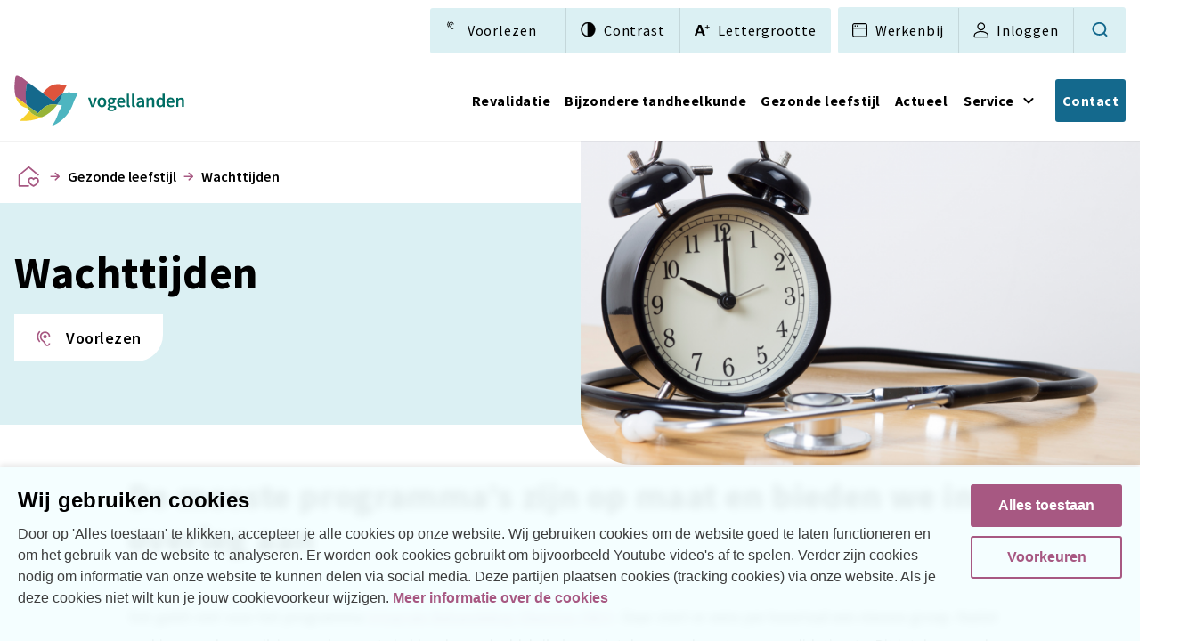

--- FILE ---
content_type: text/html; charset=UTF-8
request_url: https://www.vogellanden.nl/gezonde-leefstijl/wachttijden
body_size: 16991
content:
<!doctype html>
<html lang="nl">
<head>
    <meta charset="utf-8">
    <meta name="viewport" content="width=device-width, initial-scale=1">

    <!-- CSRF Token -->
    <meta name="csrf-token" content="bEksfFlNsnyMCZjOVSLC3gU3mYIcdPpcO7NR3q7j">

    <link rel="apple-touch-icon" sizes="180x180" href="/apple-touch-icon.png">
<link rel="icon" type="image/png" sizes="32x32" href="/favicon-32x32.png">
<link rel="icon" type="image/png" sizes="16x16" href="/favicon-16x16.png">
<link rel="manifest" href="/site.webmanifest">
<link rel="mask-icon" href="/safari-pinned-tab.svg" color="#132e69">
<meta name="msapplication-TileColor" content="#ffffff">
<meta name="theme-color" content="#ffffff">

    
    
            <meta name="google-site-verification" content="Z_h2a_nsuc4DDnZiiDl4_viAWlgu8-bshbHz7KBw4f0" />
    
            <title>Wil je meer weten over de wachttijd bij gezonde leeftstijl? | Vogellanden</title>
<meta name="description" content="Voor het programma Integrale Behandeling Obesitas start er per kwartaal één nieuwe groep. Voor de overige programma’s geldt geen wachttijd.">
<meta name="robots" content="">

    
            <meta property="og:type" content="website">
<meta property="og:title" content="Wil je meer weten over de wachttijd bij gezonde leeftstijl?"/>
<meta property="og:description" content="Voor het programma Integrale Behandeling Obesitas start er per kwartaal één nieuwe groep. Voor de overige programma’s geldt geen wachttijd."/>
<meta property="og:url" content="https://www.vogellanden.nl/gezonde-leefstijl/wachttijden"/>
<meta property="og:image" content="https://www.vogellanden.nl/images/og-image-default.png"/>
    
    
    

    <link rel='stylesheet' type='text/css' href='https://www.vogellanden.nl/vendor/liberiser/cookie-consent.css'>
    <link rel="stylesheet" href="/css/app.css?id=65c9cac8e1aa1ce52520a2c9411a6531">
    
    <script src="//cdn1.readspeaker.com/script/5990/webReader/webReader.js?pids=wr" id="rs_req_Init"></script>
</head>
<body>
            <section class="cookie-consent cc-banner">
        <div class="cc-banner-container">
            <div class="cc-top">
                <div class="cc-top-group">
                    <div class="cc-top-content">
                        <h2 class="cc-top-title">
                            Wij gebruiken cookies                        </h2>
                        <p class="cc-top-text">
                                Door op 'Alles toestaan' te klikken, accepteer je alle cookies op onze website.
    Wij gebruiken cookies om de website goed te laten functioneren en om het gebruik van de website te analyseren.
    Er worden ook cookies gebruikt om bijvoorbeeld Youtube video's af te spelen.
    Verder zijn cookies nodig om informatie van onze website te kunnen delen via social media.
    Deze partijen plaatsen cookies (tracking cookies) via onze website.
    Als je deze cookies niet wilt kun je jouw cookievoorkeur wijzigen.
                                                            <a class="cc-link" href="https://www.vogellanden.nl/cookies">
                                    Meer informatie over de cookies                                </a>
                                                    </p>
                    </div>
                    <form method="post" action="https://www.vogellanden.nl/cookies" onsubmit="submit.disabled = true">
                        <input type="hidden" name="_token" value="bEksfFlNsnyMCZjOVSLC3gU3mYIcdPpcO7NR3q7j" autocomplete="off">
                                                    <input type="hidden" name="cookie_consent_types[]" value="functional">
                                                    <input type="hidden" name="cookie_consent_types[]" value="analysis">
                                                    <input type="hidden" name="cookie_consent_types[]" value="tracking">
                        
                        <div class="cc-top-buttons">
                            <button class="cc-button submit" type="submit">
                                Alles toestaan                            </button>
                            <button class="cc-button" name="submit" type="button" id="js-cookie-settings-button" aria-expanded="false">
                                Voorkeuren                            </button>
                        </div>
                    </form>
                </div>
            </div>

            <form method="post" action="https://www.vogellanden.nl/cookies" id="cc-settings-form" onsubmit="submit.disabled = true">
                <input type="hidden" name="_token" value="bEksfFlNsnyMCZjOVSLC3gU3mYIcdPpcO7NR3q7j" autocomplete="off">
                <fieldset class="cc-settings" id="js-cookie-settings-container" style="display: none;">
                    <legend>Cookievoorkeuren</legend>
                    <ul class="cc-options-container">
                                                    <li>
                                <div class="cc-setting-option js-cookie-setting-button   cc-setting-selected ">
    <h3 class="cc-setting-title">
        Functionele cookies
        <label class="switch  disabled ">
            <input
                type="checkbox"
                name="cookie_consent_types[]"
                value="functional"
                aria-label="Functionele cookies"
                class="js-cookie-setting-button-input"
                 checked="checked"                  tabindex="-1" disabled="disabled"             >
            <span class="slider round"></span>
        </label>
    </h3>

    <p class="cc-setting-text">
        Deze cookies zorgen voor een goed werkende website. Functionele cookies zijn altijd verplicht.
                    <strong>Functionele cookies zijn altijd verplicht.</strong>
            </p>
</div>
                            </li>
                                                    <li>
                                <div class="cc-setting-option js-cookie-setting-button  js-cookie-toggleable  ">
    <h3 class="cc-setting-title">
        Analytische cookies
        <label class="switch ">
            <input
                type="checkbox"
                name="cookie_consent_types[]"
                value="analysis"
                aria-label="Analytische cookies"
                class="js-cookie-setting-button-input"
                                            >
            <span class="slider round"></span>
        </label>
    </h3>

    <p class="cc-setting-text">
        Deze cookies laten zien hoe je de website gebruikt. Wij weten dan welke delen van de website interessant zijn en welke niet, of de website goed werkt en hoe we de website kunnen verbeteren.
            </p>
</div>
                            </li>
                                                    <li>
                                <div class="cc-setting-option js-cookie-setting-button  js-cookie-toggleable  ">
    <h3 class="cc-setting-title">
        Tracking cookies
        <label class="switch ">
            <input
                type="checkbox"
                name="cookie_consent_types[]"
                value="tracking"
                aria-label="Tracking cookies"
                class="js-cookie-setting-button-input"
                                            >
            <span class="slider round"></span>
        </label>
    </h3>

    <p class="cc-setting-text">
        Deze cookies worden bijvoorbeeld gebruikt om een Youtube filmpje af te spelen en als je informatie wilt delen via social media. Deze cookies worden door derde partijen via onze website geplaatst.
            </p>
</div>
                            </li>
                                            </ul>

                    <div class="cc-settings-buttons">
                        <button class="cc-button submit" name="submit" type="submit">
                            Opslaan                        </button>
                    </div>
                </fieldset>
            </form>
        </div>
    </section>

    <script>
    document.addEventListener('DOMContentLoaded', (event) => {
        let container = document.getElementById('js-cookie-settings-container');
        let settingsButton = document.getElementById('js-cookie-settings-button');

        if(settingsButton) {
            settingsButton.addEventListener('click', () => {
                container.style.display = container.style.display === 'none' ? 'flex' : 'none';

                if(settingsButton.getAttribute('aria-expanded') === 'true') {
                    settingsButton.setAttribute('aria-expanded', false);
                } else {
                    settingsButton.setAttribute('aria-expanded', true);
                }
            });
        }

        const checkboxes = document.querySelectorAll('#cc-settings-form .js-cookie-setting-button.js-cookie-toggleable');

        for (let i = 0; i < checkboxes.length; i++) {
            let button = checkboxes[i];

            button.addEventListener('click', (event) => {
                let input = button.querySelector('.js-cookie-setting-button-input');

                button.classList.toggle('cc-setting-selected');

                input.checked = button.classList.contains('cc-setting-selected');
            });
        }
    })

    function selectAll(event) {
        document.querySelectorAll('#cc-settings-form input[type="checkbox"]').forEach(function (input) {
            input.checked = true;
        })
    }
</script>
    
    
    <header class="header">
        
        <div class="header-menu">
    <div class="header-top group-accessibility-menu">
        <div class="container group">
            <a href="#inhoud" class="skip-link">
                Menu overslaan en naar inhoud gaan
            </a>

            <div class="accessibility-menu not-mobile">
    <ul class="accessibility-buttons unstyled">
        <li>
            <div class="rs_skip rsbtn rs_preserve btn">
    <a aria-label="Laat de tekst voorlezen met ReadSpeaker" title="" data-readspeaker-play rel="nofollow" class="rsbtn_play rsbtn_custom" accesskey="L" href="//app-eu.readspeaker.com/cgi-bin/rsent?customerid=5990&amp;lang=nl_nl&amp;readclass=rs_read&amp;url=https%3A%2F%2Fwww.vogellanden.nl%2Fgezonde-leefstijl%2Fwachttijden">
        <span class="inline-svg shape">
    <svg aria-hidden="true" xmlns="http://www.w3.org/2000/svg" viewBox="0 0 19 21">
  <path fill="currentColor" d="M41.2274714,35.8262963 C40.9483569,35.8262963 40.6884917,35.7685484 40.4959989,35.6819267 C39.8126495,35.325815 39.3314175,34.8349584 38.8501856,33.3912626 C38.359329,31.8898189 37.4353636,31.1872202 36.5498968,30.5038709 C35.7895504,29.9167679 35.00033,29.3104156 34.3169806,28.0688372 C33.8068747,27.1448718 33.5277602,26.1342847 33.5277602,25.2391933 C33.5277602,22.5442943 35.6451808,20.4268737 38.3400797,20.4268737 C41.0349787,20.4268737 43.1523993,22.5442943 43.1523993,25.2391933 L45.0773271,25.2391933 C45.0773271,21.4567101 42.1225629,18.5019459 38.3400797,18.5019459 C34.5575966,18.5019459 31.6028324,21.4567101 31.6028324,25.2391933 C31.6028324,26.4518978 31.9685686,27.7897226 32.6326687,28.9928025 C33.5085109,30.580868 34.5383473,31.379713 35.3756909,32.0245638 C36.1552866,32.6212915 36.7135157,33.0544002 37.0215042,33.9976148 C37.5989825,35.7492992 38.3400797,36.7310123 39.6490306,37.4143617 C40.1398872,37.6357284 40.678867,37.7512241 41.2274714,37.7512241 C43.3545167,37.7512241 45.0773271,36.0284137 45.0773271,33.9013684 L43.1523993,33.9013684 C43.1523993,34.9600787 42.2861817,35.8262963 41.2274714,35.8262963 L41.2274714,35.8262963 Z M32.2188093,19.1179228 L30.8521105,17.7512241 C28.9368073,19.6665273 27.7529767,22.313303 27.7529767,25.2391933 C27.7529767,28.1650836 28.9368073,30.8118593 30.8521105,32.7271625 L32.2091846,31.3700884 C30.6499931,29.8012722 29.6779045,27.6357284 29.6779045,25.2391933 C29.6779045,22.8426582 30.6499931,20.6771144 32.2188093,19.1179228 L32.2188093,19.1179228 Z M35.9339199,25.2391933 C35.9339199,26.5673935 37.0118795,27.6453531 38.3400797,27.6453531 C39.6682799,27.6453531 40.7462395,26.5673935 40.7462395,25.2391933 C40.7462395,23.9109931 39.6682799,22.8330335 38.3400797,22.8330335 C37.0118795,22.8330335 35.9339199,23.9109931 35.9339199,25.2391933 Z" transform="translate(-27 -17)"/>
</svg>

</span>
        <span class="rsbtn_text">Voorlezen</span>
    </a>
</div>
        </li>

        <li>
            <button class="btn btn-like-text js-contrast reverse-order btn-icon" aria-label="Contrast van kleuren vergroten" type="button">
        Contrast
                    <span class="inline-svg shape">
    <svg aria-hidden="true" xmlns="http://www.w3.org/2000/svg" viewBox="0 0 23 22">
      <path fill="currentColor" fill-rule="nonzero" stroke="currentColor" stroke-width=".8" d="M10,0 C4.47300781,0 0,4.47253906 0,10 C0,15.5269922 4.47253906,20 10,20 C15.5269922,20 20,15.5274609 20,10 C20,4.47300781 15.5274609,0 10,0 Z M10.5859375,18.8091016 L10.5859375,1.19089844 C15.1273437,1.48636719 18.828125,5.25851563 18.828125,10 C18.828125,14.7401953 15.1294922,18.5134766 10.5859375,18.8091016 Z" transform="matrix(-1 0 0 1 20.75 0)"/>
</svg>

</span>
            </button>
        </li>

        <li>
            <button class="btn btn-like-text js-fontsize reverse-order btn-icon" aria-label="Lettergrootte vergroten" type="button">
        Lettergrootte
                    <span class="inline-svg shape">
    <svg aria-hidden="true" xmlns="http://www.w3.org/2000/svg" viewBox="0 0 28 20">
    <path fill="currentColor" fill-rule="nonzero" d="M1.77170456,20 C2.21070405,20 2.56547689,19.9897907 2.83602309,19.9693721 C3.10656929,19.9489535 3.31585974,19.9106687 3.46389445,19.8545176 C3.61192916,19.7983665 3.71912671,19.7217968 3.7854871,19.6248086 C3.85184749,19.5278203 3.90544626,19.4078612 3.94628343,19.2649311 L3.94628343,19.2649311 L5.20202615,15.3905054 L12.6445989,15.3905054 L13.9769113,19.3721286 C14.0177485,19.5048494 14.0687949,19.612047 14.1300507,19.6937213 C14.1913064,19.7753956 14.2985039,19.8392037 14.4516433,19.8851455 C14.6047827,19.9310873 14.8268347,19.9617152 15.1177995,19.9770291 C15.4087643,19.992343 15.8145836,20 16.3352574,20 C16.8355126,20 17.2285703,19.9872384 17.5144304,19.9617152 C17.8002906,19.9361919 17.9993717,19.8698315 18.1116739,19.762634 C18.2239761,19.6554364 18.2648133,19.4946401 18.2341854,19.280245 C18.2035575,19.0658499 18.1269879,18.7748851 18.0044764,18.4073507 L18.0044764,18.4073507 L11.8789021,0.842266462 C11.8176464,0.648289944 11.743629,0.495150587 11.65685,0.382848392 C11.5700711,0.270546197 11.427141,0.186319551 11.2280598,0.130168453 C11.0289787,0.0740173558 10.7507755,0.0382848392 10.3934503,0.0229709035 C10.0361252,0.00765696784 9.55628853,0 8.95394039,0 C8.43326658,0 8.01468567,0.00765696784 7.69819767,0.0229709035 C7.38170966,0.0382848392 7.13413437,0.0740173558 6.95547179,0.130168453 C6.7768092,0.186319551 6.64664075,0.267993874 6.56496643,0.375191424 C6.4832921,0.482388974 6.41182707,0.622766718 6.35057133,0.796324655 L6.35057133,0.796324655 L0.240310991,18.3767228 C0.117799505,18.734048 0.0412298268,19.0199081 0.0106019555,19.2343032 C-0.0200259159,19.4486983 0.0157066007,19.6145993 0.117799505,19.7320061 C0.21989241,19.849413 0.403659638,19.9234303 0.66910119,19.9540582 C0.934542742,19.9846861 1.3020772,20 1.77170456,20 Z M11.7104488,12.2970904 L6.09023442,12.2970904 L8.89268465,3.87442573 L8.90799859,3.87442573 L11.7104488,12.2970904 Z"/>
    <path fill="currentColor" d="M22.8257986,3.30488929 L22.8257986,0.710489285 C22.8280164,0.32097326 22.5145087,0.00317091715 22.1249986,8.92851891e-05 C21.9350936,-0.00293002029 21.7519904,0.0707367468 21.6170895,0.204433241 C21.4821885,0.338129735 21.4068825,0.520564849 21.4081986,0.710489285 L21.4081986,3.30488929 L18.8177986,3.30488929 C18.4323931,3.30356082 18.1187622,3.61468556 18.1169986,4.00008929 C18.1169986,4.38328929 18.4313986,4.69528929 18.8177986,4.69528929 L21.4081986,4.69528929 L21.4081986,7.28968929 C21.4081986,7.68808929 21.7225986,8.00008929 22.1249986,8.00008929 C22.5145087,7.99700765 22.8280164,7.67920531 22.8257986,7.28968929 L22.8257986,4.69528929 L25.4313986,4.69528929 C25.8097986,4.69528929 26.1169986,4.38328929 26.1169986,3.99928929 C26.1187741,3.61847939 25.8122001,3.30797045 25.4313986,3.30488929 L22.8257986,3.30488929 Z"/>
</svg>

</span>
            </button>
        </li>
    </ul>
</div>


<div
    class="mobile-accessibility-menu only-mobile js-accessibility-menu"
    role="dialog"
    aria-modal="false"
>
    <div class="loop-accessibility-menu js-loop-accessibility-menu" tabindex="0"></div>

    <button
        class="mobile-accessibility-menu-close js-toggle-accessibility-menu js-close-accessibility-menu"
        aria-label="Sluit het toegankelijkheidsmenu"
    >
        Sluiten
        <div class="close">
            <span></span>
            <span></span>
        </div>
    </button>

    <span class="h5-styled">Toegankelijkheidsmenu</span>

    <ul class="accessibility-buttons unstyled">
        <li>
            <div class="rs_skip rsbtn rs_preserve btn">
    <a aria-label="Laat de tekst voorlezen met ReadSpeaker" title="" data-readspeaker-play rel="nofollow" class="rsbtn_play rsbtn_custom" accesskey="L" href="//app-eu.readspeaker.com/cgi-bin/rsent?customerid=5990&amp;lang=nl_nl&amp;readclass=rs_read&amp;url=https%3A%2F%2Fwww.vogellanden.nl%2Fgezonde-leefstijl%2Fwachttijden">
        <span class="inline-svg shape">
    <svg aria-hidden="true" xmlns="http://www.w3.org/2000/svg" viewBox="0 0 19 21">
  <path fill="currentColor" d="M41.2274714,35.8262963 C40.9483569,35.8262963 40.6884917,35.7685484 40.4959989,35.6819267 C39.8126495,35.325815 39.3314175,34.8349584 38.8501856,33.3912626 C38.359329,31.8898189 37.4353636,31.1872202 36.5498968,30.5038709 C35.7895504,29.9167679 35.00033,29.3104156 34.3169806,28.0688372 C33.8068747,27.1448718 33.5277602,26.1342847 33.5277602,25.2391933 C33.5277602,22.5442943 35.6451808,20.4268737 38.3400797,20.4268737 C41.0349787,20.4268737 43.1523993,22.5442943 43.1523993,25.2391933 L45.0773271,25.2391933 C45.0773271,21.4567101 42.1225629,18.5019459 38.3400797,18.5019459 C34.5575966,18.5019459 31.6028324,21.4567101 31.6028324,25.2391933 C31.6028324,26.4518978 31.9685686,27.7897226 32.6326687,28.9928025 C33.5085109,30.580868 34.5383473,31.379713 35.3756909,32.0245638 C36.1552866,32.6212915 36.7135157,33.0544002 37.0215042,33.9976148 C37.5989825,35.7492992 38.3400797,36.7310123 39.6490306,37.4143617 C40.1398872,37.6357284 40.678867,37.7512241 41.2274714,37.7512241 C43.3545167,37.7512241 45.0773271,36.0284137 45.0773271,33.9013684 L43.1523993,33.9013684 C43.1523993,34.9600787 42.2861817,35.8262963 41.2274714,35.8262963 L41.2274714,35.8262963 Z M32.2188093,19.1179228 L30.8521105,17.7512241 C28.9368073,19.6665273 27.7529767,22.313303 27.7529767,25.2391933 C27.7529767,28.1650836 28.9368073,30.8118593 30.8521105,32.7271625 L32.2091846,31.3700884 C30.6499931,29.8012722 29.6779045,27.6357284 29.6779045,25.2391933 C29.6779045,22.8426582 30.6499931,20.6771144 32.2188093,19.1179228 L32.2188093,19.1179228 Z M35.9339199,25.2391933 C35.9339199,26.5673935 37.0118795,27.6453531 38.3400797,27.6453531 C39.6682799,27.6453531 40.7462395,26.5673935 40.7462395,25.2391933 C40.7462395,23.9109931 39.6682799,22.8330335 38.3400797,22.8330335 C37.0118795,22.8330335 35.9339199,23.9109931 35.9339199,25.2391933 Z" transform="translate(-27 -17)"/>
</svg>

</span>
        <span class="rsbtn_text">Voorlezen</span>
    </a>
</div>
        </li>

        <li>
            <button class="btn btn-like-text js-contrast reverse-order btn-icon" aria-label="Contrast van kleuren vergroten" type="button">
        Contrast
                    <span class="inline-svg shape">
    <svg aria-hidden="true" xmlns="http://www.w3.org/2000/svg" viewBox="0 0 23 22">
      <path fill="currentColor" fill-rule="nonzero" stroke="currentColor" stroke-width=".8" d="M10,0 C4.47300781,0 0,4.47253906 0,10 C0,15.5269922 4.47253906,20 10,20 C15.5269922,20 20,15.5274609 20,10 C20,4.47300781 15.5274609,0 10,0 Z M10.5859375,18.8091016 L10.5859375,1.19089844 C15.1273437,1.48636719 18.828125,5.25851563 18.828125,10 C18.828125,14.7401953 15.1294922,18.5134766 10.5859375,18.8091016 Z" transform="matrix(-1 0 0 1 20.75 0)"/>
</svg>

</span>
            </button>
        </li>

        <li>
            <button class="btn btn-like-text js-fontsize reverse-order btn-icon" aria-label="Lettergrootte vergroten" type="button">
        Lettergrootte
                    <span class="inline-svg shape">
    <svg aria-hidden="true" xmlns="http://www.w3.org/2000/svg" viewBox="0 0 28 20">
    <path fill="currentColor" fill-rule="nonzero" d="M1.77170456,20 C2.21070405,20 2.56547689,19.9897907 2.83602309,19.9693721 C3.10656929,19.9489535 3.31585974,19.9106687 3.46389445,19.8545176 C3.61192916,19.7983665 3.71912671,19.7217968 3.7854871,19.6248086 C3.85184749,19.5278203 3.90544626,19.4078612 3.94628343,19.2649311 L3.94628343,19.2649311 L5.20202615,15.3905054 L12.6445989,15.3905054 L13.9769113,19.3721286 C14.0177485,19.5048494 14.0687949,19.612047 14.1300507,19.6937213 C14.1913064,19.7753956 14.2985039,19.8392037 14.4516433,19.8851455 C14.6047827,19.9310873 14.8268347,19.9617152 15.1177995,19.9770291 C15.4087643,19.992343 15.8145836,20 16.3352574,20 C16.8355126,20 17.2285703,19.9872384 17.5144304,19.9617152 C17.8002906,19.9361919 17.9993717,19.8698315 18.1116739,19.762634 C18.2239761,19.6554364 18.2648133,19.4946401 18.2341854,19.280245 C18.2035575,19.0658499 18.1269879,18.7748851 18.0044764,18.4073507 L18.0044764,18.4073507 L11.8789021,0.842266462 C11.8176464,0.648289944 11.743629,0.495150587 11.65685,0.382848392 C11.5700711,0.270546197 11.427141,0.186319551 11.2280598,0.130168453 C11.0289787,0.0740173558 10.7507755,0.0382848392 10.3934503,0.0229709035 C10.0361252,0.00765696784 9.55628853,0 8.95394039,0 C8.43326658,0 8.01468567,0.00765696784 7.69819767,0.0229709035 C7.38170966,0.0382848392 7.13413437,0.0740173558 6.95547179,0.130168453 C6.7768092,0.186319551 6.64664075,0.267993874 6.56496643,0.375191424 C6.4832921,0.482388974 6.41182707,0.622766718 6.35057133,0.796324655 L6.35057133,0.796324655 L0.240310991,18.3767228 C0.117799505,18.734048 0.0412298268,19.0199081 0.0106019555,19.2343032 C-0.0200259159,19.4486983 0.0157066007,19.6145993 0.117799505,19.7320061 C0.21989241,19.849413 0.403659638,19.9234303 0.66910119,19.9540582 C0.934542742,19.9846861 1.3020772,20 1.77170456,20 Z M11.7104488,12.2970904 L6.09023442,12.2970904 L8.89268465,3.87442573 L8.90799859,3.87442573 L11.7104488,12.2970904 Z"/>
    <path fill="currentColor" d="M22.8257986,3.30488929 L22.8257986,0.710489285 C22.8280164,0.32097326 22.5145087,0.00317091715 22.1249986,8.92851891e-05 C21.9350936,-0.00293002029 21.7519904,0.0707367468 21.6170895,0.204433241 C21.4821885,0.338129735 21.4068825,0.520564849 21.4081986,0.710489285 L21.4081986,3.30488929 L18.8177986,3.30488929 C18.4323931,3.30356082 18.1187622,3.61468556 18.1169986,4.00008929 C18.1169986,4.38328929 18.4313986,4.69528929 18.8177986,4.69528929 L21.4081986,4.69528929 L21.4081986,7.28968929 C21.4081986,7.68808929 21.7225986,8.00008929 22.1249986,8.00008929 C22.5145087,7.99700765 22.8280164,7.67920531 22.8257986,7.28968929 L22.8257986,4.69528929 L25.4313986,4.69528929 C25.8097986,4.69528929 26.1169986,4.38328929 26.1169986,3.99928929 C26.1187741,3.61847939 25.8122001,3.30797045 25.4313986,3.30488929 L22.8257986,3.30488929 Z"/>
</svg>

</span>
            </button>
        </li>
    </ul>

    <div class="loop-accessibility-menu js-loop-accessibility-menu" tabindex="0"></div>
</div>

            <ul class="static-menu unstyled not-mobile">
    <li>
        <a href="https://www.werkenbijvogellanden.nl/" class="btn btn-like-text reverse-order btn-icon" target="_blank">
        Werkenbij
                    <span class="inline-svg shape">
    <svg aria-hidden="true" xmlns="http://www.w3.org/2000/svg" viewBox="0 0 23 21">
  <g fill="none" fill-rule="evenodd">
      <path stroke="currentColor" stroke-width="1.5" d="M18.6111111,19.7222222 L3.05555556,19.7222222 C1.83333333,19.7222222 0.833333333,18.7222222 0.833333333,17.5 L0.833333333,3.05555556 C0.833333333,1.83333333 1.83333333,0.833333333 3.05555556,0.833333333 L18.6111111,0.833333333 C19.8333333,0.833333333 20.8333333,1.83333333 20.8333333,3.05555556 L20.8333333,17.5 C20.8333333,18.7222222 19.8333333,19.7222222 18.6111111,19.7222222 Z"/>
      <line x1=".833" x2="20.833" y1="7.5" y2="7.5" stroke="currentColor" stroke-width="1.5"/>
      <path fill="currentColor" fill-rule="nonzero" d="M5.27777778 4.16666667C5.27777778 4.78 4.78 5.27777778 4.16666667 5.27777778 3.55333333 5.27777778 3.05555556 4.78 3.05555556 4.16666667 3.05555556 3.55333333 3.55333333 3.05555556 4.16666667 3.05555556 4.78 3.05555556 5.27777778 3.55333333 5.27777778 4.16666667M8.61111111 4.16666667C8.61111111 4.78 8.11333333 5.27777778 7.5 5.27777778 6.88666667 5.27777778 6.38888889 4.78 6.38888889 4.16666667 6.38888889 3.55333333 6.88666667 3.05555556 7.5 3.05555556 8.11333333 3.05555556 8.61111111 3.55333333 8.61111111 4.16666667"/>
  </g>
</svg>

</span>
            </a>
    </li>

    <li>
        <a href="https://www.vogellanden.nl/inloggen" class="btn btn-like-text reverse-order btn-icon">
        Inloggen
                    <span class="inline-svg shape">
    <svg aria-hidden="true" xmlns="http://www.w3.org/2000/svg" viewBox="0 0 21 22">
  <g fill="none" fill-rule="evenodd"  transform="translate(-137.233 -3)">
    <path stroke="currentColor" stroke-width="1.5" d="M9.92647059 9.92620588C8.65455882 9.92620588 7.56529412 9.47488235 6.65602941 8.57223529 5.74808824 7.66826471 5.29411765 6.58561765 5.29411765 5.32164706 5.29411765 4.05635294 5.74808824 2.96444118 6.65602941 2.04326471 7.56529412 1.12208824 8.65455882.6615 9.92647059.6615 11.1983824.6615 12.2876471 1.12208824 13.1969118 2.04326471 14.1048529 2.96444118 14.5588235 4.05635294 14.5588235 5.32164706 14.5588235 6.58561765 14.1048529 7.66826471 13.1969118 8.57223529 12.2876471 9.47488235 11.1983824 9.92620588 9.92647059 9.92620588zM9.92647059 12.2430441C11.8773529 12.2430441 13.9089706 12.7142206 16.0213235 13.6592206 18.135 14.6042206 19.1911765 15.8417206 19.1911765 17.3690735L19.1911765 18.8170147C19.1911765 19.4496618 18.7292647 19.9631912 18.1627941 19.9631912L1.69147059 19.9631912C1.12235294 19.9631912.661764706 19.4496618.661764706 18.8170147L.661764706 17.3690735C.661764706 15.8417206 1.71794118 14.6042206 3.83161765 13.6592206 5.94397059 12.7142206 7.97558824 12.2430441 9.92647059 12.2430441z" transform="translate(137.496 3.516)"/>
  </g>
</svg>

</span>
            </a>
    </li>

    <li class="not-mobile">
        <button
            class="toggle-global-search js-toggle-global-search not-mobile"
            aria-label="Zoekveld tonen en verbergen"
            aria-expanded="false"
        >
            <span class="inline-svg shape pointer-events-none">
    <svg aria-hidden="true" xmlns="http://www.w3.org/2000/svg" viewBox="0 0 19 20">
  <g fill="none" fill-rule="evenodd" transform="translate(-18 -18)">
    <g transform="translate(18 18.5)">
      <path fill="currentColor" fill-rule="nonzero" d="M14.25,2.44791667 C11.0869701,-0.699587002 6.00593675,-0.796982142 2.72460961,2.22699369 C-0.556717537,5.25096952 -0.873721909,10.3230395 2.00554344,13.7320523 C4.8848088,17.1410652 9.93842802,17.6770858 13.46875,14.9479167 L16.1979167,17.6770833 C16.6063773,18.0826674 17.2662909,18.0803356 17.671875,17.671875 C18.0774591,17.2634144 18.0751273,16.6035008 17.6666667,16.1979167 L14.9375,13.46875 C17.5181489,10.1505198 17.2233808,5.42976513 14.25,2.45833333 L14.25,2.44791667 Z M3.91666667,12.78125 C1.48212484,10.3382402 1.48670047,6.38490547 3.9268909,3.94753771 C6.36708132,1.51016995 10.3204187,1.51016995 12.7606091,3.94753771 C15.2007995,6.38490547 15.2053752,10.3382402 12.7708333,12.78125 C11.5981133,13.9580491 10.0051134,14.6195119 8.34375,14.6195119 C6.6823866,14.6195119 5.0893867,13.9580491 3.91666667,12.78125 Z" transform="translate(.5 .5)"/>
    </g>
  </g>
</svg>

</span>
        </button>

        <form
    action="https://www.vogellanden.nl/zoeken"
    method="GET"
    class="form form-global-search not-mobile"
>
            <label
            for="static-menu-search"
            class="hidden"
        >
            Zoeken
        </label>
    
    <input
         id="static-menu-search"         type="text"
        name="query"
        class="form-input"
        placeholder="Zoeken..."
    >

    <button
        type="submit"
        class="search-btn"
        aria-label="Zoeken"
    >
        <span class="inline-svg shape">
    <svg aria-hidden="true" xmlns="http://www.w3.org/2000/svg" viewBox="0 0 19 20">
  <g fill="none" fill-rule="evenodd" transform="translate(-18 -18)">
    <g transform="translate(18 18.5)">
      <path fill="currentColor" fill-rule="nonzero" d="M14.25,2.44791667 C11.0869701,-0.699587002 6.00593675,-0.796982142 2.72460961,2.22699369 C-0.556717537,5.25096952 -0.873721909,10.3230395 2.00554344,13.7320523 C4.8848088,17.1410652 9.93842802,17.6770858 13.46875,14.9479167 L16.1979167,17.6770833 C16.6063773,18.0826674 17.2662909,18.0803356 17.671875,17.671875 C18.0774591,17.2634144 18.0751273,16.6035008 17.6666667,16.1979167 L14.9375,13.46875 C17.5181489,10.1505198 17.2233808,5.42976513 14.25,2.45833333 L14.25,2.44791667 Z M3.91666667,12.78125 C1.48212484,10.3382402 1.48670047,6.38490547 3.9268909,3.94753771 C6.36708132,1.51016995 10.3204187,1.51016995 12.7606091,3.94753771 C15.2007995,6.38490547 15.2053752,10.3382402 12.7708333,12.78125 C11.5981133,13.9580491 10.0051134,14.6195119 8.34375,14.6195119 C6.6823866,14.6195119 5.0893867,13.9580491 3.91666667,12.78125 Z" transform="translate(.5 .5)"/>
    </g>
  </g>
</svg>

</span>
    </button>
</form>
    </li>
</ul>
        </div>
    </div>

    <div class="header-main">
        <button
            class="accessibility-bar only-mobile js-toggle-accessibility-menu"
            aria-label="Open toegankelijkheidsmenu"
        >
            <span class="container pointer-events-none">
                <span class="inline-svg shape">
    <svg aria-hidden="true" viewBox="0 0 23 22" fill="currentColor" version="1.1" xmlns="http://www.w3.org/2000/svg" xmlns:xlink="http://www.w3.org/1999/xlink">
    <path d="M12.0324324,16.6765292 C12.164367,16.9667852 12.4282361,17.1251067 12.7184922,17.1251067 C12.8240398,17.1251067 12.9295875,17.0987198 13.0351351,17.0459459 C13.4309388,16.8612376 13.5892603,16.41266 13.4045519,16.0168563 C13.4045519,16.0168563 11.9532717,12.6921053 11.6894026,11.4783073 C11.5838549,11.0561166 11.5310811,9.92147937 11.5046942,9.39374111 C11.5046942,9.20903272 11.6102418,9.05071124 11.7685633,8.99793741 L15.0141536,8.02162162 C15.4099573,7.91607397 15.6474395,7.46749644 15.5418919,7.07169275 C15.4363442,6.67588905 14.9877667,6.43840683 14.591963,6.54395448 C14.591963,6.54395448 11.5838549,7.52027027 10.5019915,7.52027027 C9.44651494,7.52027027 6.46479374,6.57034139 6.46479374,6.57034139 C6.06899004,6.46479374 5.62041252,6.64950213 5.48847795,7.04530583 C5.35654339,7.46749644 5.5940256,7.91607397 6.01621622,8.02162162 L9.26180654,8.99793741 C9.42012802,9.05071124 9.55206259,9.20903272 9.52567568,9.39374111 C9.49928876,9.92147937 9.44651494,11.0561166 9.34096728,11.4783073 C9.07709815,12.6921053 7.62581792,16.0168563 7.62581792,16.0168563 C7.44110953,16.41266 7.62581792,16.8612376 7.99523471,17.0459459 C8.10078236,17.0987198 8.20633001,17.1251067 8.31187767,17.1251067 C8.60213371,17.1251067 8.89238976,16.9667852 8.99793741,16.6765292 L10.5547653,13.5100996 L12.0324324,16.6765292 Z" id="Path"></path>
    <circle id="Oval" cx="10.5547653" cy="5.27738265" r="1.47766714"></circle>
    <path d="M20.977596,10.5547653 C20.977596,4.80241821 16.3071124,0.131934566 10.5547653,0.131934566 C4.80241821,0.131934566 0.131934566,4.80241821 0.131934566,10.5547653 C0.131934566,16.3071124 4.80241821,20.977596 10.5547653,20.977596 C16.3071124,20.977596 20.977596,16.3071124 20.977596,10.5547653 Z M1.87347084,10.5547653 C1.87347084,5.75234708 5.778734,1.87347084 10.5547653,1.87347084 C15.3307966,1.87347084 19.2360597,5.75234708 19.2360597,10.5547653 C19.2360597,15.3571835 15.3571835,19.2360597 10.5547653,19.2360597 C5.75234708,19.2360597 1.87347084,15.3571835 1.87347084,10.5547653 Z" id="Shape"></path>
</svg>

</span>
                <span class="js-accessibility-text">
                    contrast en lettergrootte aanpassen
                </span>
            </span>
        </button>

        <div class="container group">
            <div class="menu-bar">
                <a
                    href="/"
                    class="logo"
                >
                    <img src="https://www.vogellanden.nl/svg/logo-vogellanden.svg" alt="Vogellanden home">
                </a>

                <button
                    class="only-mobile hamburger-button js-toggle-main-menu"
                    aria-label="Open het menu"
                >
                    <span class="js-hamburger-text pointer-events-none">Menu</span>
                    <span class="hamburger pointer-events-none"></span>
                </button>
            </div>

            <div class="group-main-menu">
    <div class="main-menu not-mobile">
        <nav>
            <ul class="unstyled">
                                                    <li class="menu-list-item ">
                                                    <a
                                href="https://www.vogellanden.nl/revalidatie"
                                class="menu-item "
                                                            >
                                Revalidatie

                                <span class="inline-svg only-mobile">
    <svg aria-hidden="true" xmlns="http://www.w3.org/2000/svg" viewBox="0 0 18 16">
  <g fill="none" fill-rule="evenodd" transform="translate(.037 .814)">
    <path fill="currentColor" fill-rule="nonzero" d="M10.1755976,0.658504726 L10.2705329,0.744313286 L16.1899914,6.66290258 C16.4122986,6.88856074 16.5494797,7.19831425 16.5494797,7.54010812 C16.5494797,7.86195534 16.4278428,8.15539274 16.228032,8.37695742 L10.2747054,14.3299158 C9.78655002,14.8180711 8.99509379,14.8180711 8.50693843,14.3299158 C8.04929277,13.8722701 8.02068992,13.1480515 8.42112987,12.6570842 L8.50693843,12.5621488 L12.2783333,8.79 L1.86851019,8.79010812 C1.17815425,8.79010812 0.61851019,8.23046406 0.61851019,7.54010812 C0.61851019,6.89036136 1.11425026,6.35640089 1.74812685,6.29583027 L1.86851019,6.29010812 L12.2808333,6.29 L8.50276599,2.51208024 C8.01461063,2.02392487 8.01461063,1.23246865 8.50276599,0.744313286 C8.92990194,0.317177342 9.5892526,0.263785349 10.0744422,0.584137307 L10.1755976,0.658504726 Z"/>
  </g>
</svg>

</span>
                            </a>
                        
                                            </li>
                                    <li class="menu-list-item ">
                                                    <a
                                href="https://www.vogellanden.nl/bijzondere-tandheelkunde"
                                class="menu-item "
                                                            >
                                Bijzondere tandheelkunde

                                <span class="inline-svg only-mobile">
    <svg aria-hidden="true" xmlns="http://www.w3.org/2000/svg" viewBox="0 0 18 16">
  <g fill="none" fill-rule="evenodd" transform="translate(.037 .814)">
    <path fill="currentColor" fill-rule="nonzero" d="M10.1755976,0.658504726 L10.2705329,0.744313286 L16.1899914,6.66290258 C16.4122986,6.88856074 16.5494797,7.19831425 16.5494797,7.54010812 C16.5494797,7.86195534 16.4278428,8.15539274 16.228032,8.37695742 L10.2747054,14.3299158 C9.78655002,14.8180711 8.99509379,14.8180711 8.50693843,14.3299158 C8.04929277,13.8722701 8.02068992,13.1480515 8.42112987,12.6570842 L8.50693843,12.5621488 L12.2783333,8.79 L1.86851019,8.79010812 C1.17815425,8.79010812 0.61851019,8.23046406 0.61851019,7.54010812 C0.61851019,6.89036136 1.11425026,6.35640089 1.74812685,6.29583027 L1.86851019,6.29010812 L12.2808333,6.29 L8.50276599,2.51208024 C8.01461063,2.02392487 8.01461063,1.23246865 8.50276599,0.744313286 C8.92990194,0.317177342 9.5892526,0.263785349 10.0744422,0.584137307 L10.1755976,0.658504726 Z"/>
  </g>
</svg>

</span>
                            </a>
                        
                                            </li>
                                    <li class="menu-list-item ">
                                                    <a
                                href="https://www.vogellanden.nl/gezonde-leefstijl"
                                class="menu-item  active "
                                 aria-current="page"                             >
                                Gezonde leefstijl

                                <span class="inline-svg only-mobile">
    <svg aria-hidden="true" xmlns="http://www.w3.org/2000/svg" viewBox="0 0 18 16">
  <g fill="none" fill-rule="evenodd" transform="translate(.037 .814)">
    <path fill="currentColor" fill-rule="nonzero" d="M10.1755976,0.658504726 L10.2705329,0.744313286 L16.1899914,6.66290258 C16.4122986,6.88856074 16.5494797,7.19831425 16.5494797,7.54010812 C16.5494797,7.86195534 16.4278428,8.15539274 16.228032,8.37695742 L10.2747054,14.3299158 C9.78655002,14.8180711 8.99509379,14.8180711 8.50693843,14.3299158 C8.04929277,13.8722701 8.02068992,13.1480515 8.42112987,12.6570842 L8.50693843,12.5621488 L12.2783333,8.79 L1.86851019,8.79010812 C1.17815425,8.79010812 0.61851019,8.23046406 0.61851019,7.54010812 C0.61851019,6.89036136 1.11425026,6.35640089 1.74812685,6.29583027 L1.86851019,6.29010812 L12.2808333,6.29 L8.50276599,2.51208024 C8.01461063,2.02392487 8.01461063,1.23246865 8.50276599,0.744313286 C8.92990194,0.317177342 9.5892526,0.263785349 10.0744422,0.584137307 L10.1755976,0.658504726 Z"/>
  </g>
</svg>

</span>
                            </a>
                        
                                            </li>
                                    <li class="menu-list-item ">
                                                    <a
                                href="https://www.vogellanden.nl/actueel"
                                class="menu-item "
                                                            >
                                Actueel

                                <span class="inline-svg only-mobile">
    <svg aria-hidden="true" xmlns="http://www.w3.org/2000/svg" viewBox="0 0 18 16">
  <g fill="none" fill-rule="evenodd" transform="translate(.037 .814)">
    <path fill="currentColor" fill-rule="nonzero" d="M10.1755976,0.658504726 L10.2705329,0.744313286 L16.1899914,6.66290258 C16.4122986,6.88856074 16.5494797,7.19831425 16.5494797,7.54010812 C16.5494797,7.86195534 16.4278428,8.15539274 16.228032,8.37695742 L10.2747054,14.3299158 C9.78655002,14.8180711 8.99509379,14.8180711 8.50693843,14.3299158 C8.04929277,13.8722701 8.02068992,13.1480515 8.42112987,12.6570842 L8.50693843,12.5621488 L12.2783333,8.79 L1.86851019,8.79010812 C1.17815425,8.79010812 0.61851019,8.23046406 0.61851019,7.54010812 C0.61851019,6.89036136 1.11425026,6.35640089 1.74812685,6.29583027 L1.86851019,6.29010812 L12.2808333,6.29 L8.50276599,2.51208024 C8.01461063,2.02392487 8.01461063,1.23246865 8.50276599,0.744313286 C8.92990194,0.317177342 9.5892526,0.263785349 10.0744422,0.584137307 L10.1755976,0.658504726 Z"/>
  </g>
</svg>

</span>
                            </a>
                        
                                            </li>
                                    <li class="menu-list-item  has-submenu ">
                                                    <div class="category-menu-item only-mobile">
                                Service
                            </div>

                            <div
                                class="menu-item submenu-parent not-mobile"
                                role="button"
                                tabindex="0"
                                aria-label="Service submenu"
                                aria-expanded="false"
                            >
                                Service

                                <span class="inline-svg not-mobile">
    <svg aria-hidden="true" xmlns="http://www.w3.org/2000/svg" viewBox="0 0 24 24">
  <path d="M24 24H0V0h24v24z" fill="none" opacity=".9"/>
  <path fill="currentColor" d="M15.9 9.3L12 13.2l-3.9-4a1 1 0 10-1.4 1.5l4.6 4.6c.4.4 1 .4 1.4 0l4.6-4.6c.4-.4.4-1 0-1.4a1 1 0 00-1.4 0z"/>
</svg>

</span>
                            </div>
                        
                                                    <div class="submenu">
                                <ul class="unstyled">
                                    <li>
                                        <a
                                            href="https://www.vogellanden.nl/service"
                                            class=""
                                                                                    >
                                            Service
                                        </a>
                                    </li>

                                                                            <li>
                                            <a
                                                href="https://www.vogellanden.nl/bezoek"
                                                class=""
                                                                                            >
                                                Bezoek
                                            </a>
                                        </li>
                                                                            <li>
                                            <a
                                                href="https://www.vogellanden.nl/route"
                                                class=""
                                                                                            >
                                                Route
                                            </a>
                                        </li>
                                                                            <li>
                                            <a
                                                href="https://www.vogellanden.nl/parkeren"
                                                class=""
                                                                                            >
                                                Parkeren
                                            </a>
                                        </li>
                                                                            <li>
                                            <a
                                                href="https://www.vogellanden.nl/voorzieningen"
                                                class=""
                                                                                            >
                                                Voorzieningen
                                            </a>
                                        </li>
                                                                            <li>
                                            <a
                                                href="https://www.vogellanden.nl/locaties"
                                                class=""
                                                                                            >
                                                Locaties
                                            </a>
                                        </li>
                                                                            <li>
                                            <a
                                                href="https://www.vogellanden.nl/over-vogellanden"
                                                class=""
                                                                                            >
                                                Over Vogellanden
                                            </a>
                                        </li>
                                                                            <li>
                                            <a
                                                href="https://www.vogellanden.nl/huisregels"
                                                class=""
                                                                                            >
                                                Huisregels
                                            </a>
                                        </li>
                                                                    </ul>
                            </div>
                                            </li>
                
                <li class="menu-list-item highlighted">
                    <a href="/contact" class="menu-item">
                        Contact
                        <span class="inline-svg only-mobile">
    <svg aria-hidden="true" xmlns="http://www.w3.org/2000/svg" viewBox="0 0 18 16">
  <g fill="none" fill-rule="evenodd" transform="translate(.037 .814)">
    <path fill="currentColor" fill-rule="nonzero" d="M10.1755976,0.658504726 L10.2705329,0.744313286 L16.1899914,6.66290258 C16.4122986,6.88856074 16.5494797,7.19831425 16.5494797,7.54010812 C16.5494797,7.86195534 16.4278428,8.15539274 16.228032,8.37695742 L10.2747054,14.3299158 C9.78655002,14.8180711 8.99509379,14.8180711 8.50693843,14.3299158 C8.04929277,13.8722701 8.02068992,13.1480515 8.42112987,12.6570842 L8.50693843,12.5621488 L12.2783333,8.79 L1.86851019,8.79010812 C1.17815425,8.79010812 0.61851019,8.23046406 0.61851019,7.54010812 C0.61851019,6.89036136 1.11425026,6.35640089 1.74812685,6.29583027 L1.86851019,6.29010812 L12.2808333,6.29 L8.50276599,2.51208024 C8.01461063,2.02392487 8.01461063,1.23246865 8.50276599,0.744313286 C8.92990194,0.317177342 9.5892526,0.263785349 10.0744422,0.584137307 L10.1755976,0.658504726 Z"/>
  </g>
</svg>

</span>
                    </a>
                </li>
            </ul>
        </nav>
    </div>
</div>


<div
    class="mobile-main-menu only-mobile js-main-menu"
    role="dialog"
    aria-modal="false"
>
    <div class="loop-main-menu js-loop-main-menu" tabindex="0"></div>

    <button
        class="mobile-main-menu-close js-toggle-main-menu js-close-main-menu"
        aria-label="Sluit het menu"
    >
        Sluiten
        <div class="close">
            <span></span>
            <span></span>
        </div>
    </button>

    <span class="h5-styled">Menu</span>

    <nav>
        <ul class="unstyled">
                                        <li class="menu-list-item ">
                                            <a
                            href="https://www.vogellanden.nl/revalidatie"
                            class="menu-item "
                                                    >
                            Revalidatie

                            <span class="inline-svg only-mobile">
    <svg aria-hidden="true" xmlns="http://www.w3.org/2000/svg" viewBox="0 0 18 16">
  <g fill="none" fill-rule="evenodd" transform="translate(.037 .814)">
    <path fill="currentColor" fill-rule="nonzero" d="M10.1755976,0.658504726 L10.2705329,0.744313286 L16.1899914,6.66290258 C16.4122986,6.88856074 16.5494797,7.19831425 16.5494797,7.54010812 C16.5494797,7.86195534 16.4278428,8.15539274 16.228032,8.37695742 L10.2747054,14.3299158 C9.78655002,14.8180711 8.99509379,14.8180711 8.50693843,14.3299158 C8.04929277,13.8722701 8.02068992,13.1480515 8.42112987,12.6570842 L8.50693843,12.5621488 L12.2783333,8.79 L1.86851019,8.79010812 C1.17815425,8.79010812 0.61851019,8.23046406 0.61851019,7.54010812 C0.61851019,6.89036136 1.11425026,6.35640089 1.74812685,6.29583027 L1.86851019,6.29010812 L12.2808333,6.29 L8.50276599,2.51208024 C8.01461063,2.02392487 8.01461063,1.23246865 8.50276599,0.744313286 C8.92990194,0.317177342 9.5892526,0.263785349 10.0744422,0.584137307 L10.1755976,0.658504726 Z"/>
  </g>
</svg>

</span>
                        </a>
                    
                                    </li>
                            <li class="menu-list-item ">
                                            <a
                            href="https://www.vogellanden.nl/bijzondere-tandheelkunde"
                            class="menu-item "
                                                    >
                            Bijzondere tandheelkunde

                            <span class="inline-svg only-mobile">
    <svg aria-hidden="true" xmlns="http://www.w3.org/2000/svg" viewBox="0 0 18 16">
  <g fill="none" fill-rule="evenodd" transform="translate(.037 .814)">
    <path fill="currentColor" fill-rule="nonzero" d="M10.1755976,0.658504726 L10.2705329,0.744313286 L16.1899914,6.66290258 C16.4122986,6.88856074 16.5494797,7.19831425 16.5494797,7.54010812 C16.5494797,7.86195534 16.4278428,8.15539274 16.228032,8.37695742 L10.2747054,14.3299158 C9.78655002,14.8180711 8.99509379,14.8180711 8.50693843,14.3299158 C8.04929277,13.8722701 8.02068992,13.1480515 8.42112987,12.6570842 L8.50693843,12.5621488 L12.2783333,8.79 L1.86851019,8.79010812 C1.17815425,8.79010812 0.61851019,8.23046406 0.61851019,7.54010812 C0.61851019,6.89036136 1.11425026,6.35640089 1.74812685,6.29583027 L1.86851019,6.29010812 L12.2808333,6.29 L8.50276599,2.51208024 C8.01461063,2.02392487 8.01461063,1.23246865 8.50276599,0.744313286 C8.92990194,0.317177342 9.5892526,0.263785349 10.0744422,0.584137307 L10.1755976,0.658504726 Z"/>
  </g>
</svg>

</span>
                        </a>
                    
                                    </li>
                            <li class="menu-list-item ">
                                            <a
                            href="https://www.vogellanden.nl/gezonde-leefstijl"
                            class="menu-item  active "
                             aria-current="page"                         >
                            Gezonde leefstijl

                            <span class="inline-svg only-mobile">
    <svg aria-hidden="true" xmlns="http://www.w3.org/2000/svg" viewBox="0 0 18 16">
  <g fill="none" fill-rule="evenodd" transform="translate(.037 .814)">
    <path fill="currentColor" fill-rule="nonzero" d="M10.1755976,0.658504726 L10.2705329,0.744313286 L16.1899914,6.66290258 C16.4122986,6.88856074 16.5494797,7.19831425 16.5494797,7.54010812 C16.5494797,7.86195534 16.4278428,8.15539274 16.228032,8.37695742 L10.2747054,14.3299158 C9.78655002,14.8180711 8.99509379,14.8180711 8.50693843,14.3299158 C8.04929277,13.8722701 8.02068992,13.1480515 8.42112987,12.6570842 L8.50693843,12.5621488 L12.2783333,8.79 L1.86851019,8.79010812 C1.17815425,8.79010812 0.61851019,8.23046406 0.61851019,7.54010812 C0.61851019,6.89036136 1.11425026,6.35640089 1.74812685,6.29583027 L1.86851019,6.29010812 L12.2808333,6.29 L8.50276599,2.51208024 C8.01461063,2.02392487 8.01461063,1.23246865 8.50276599,0.744313286 C8.92990194,0.317177342 9.5892526,0.263785349 10.0744422,0.584137307 L10.1755976,0.658504726 Z"/>
  </g>
</svg>

</span>
                        </a>
                    
                                    </li>
                            <li class="menu-list-item ">
                                            <a
                            href="https://www.vogellanden.nl/actueel"
                            class="menu-item "
                                                    >
                            Actueel

                            <span class="inline-svg only-mobile">
    <svg aria-hidden="true" xmlns="http://www.w3.org/2000/svg" viewBox="0 0 18 16">
  <g fill="none" fill-rule="evenodd" transform="translate(.037 .814)">
    <path fill="currentColor" fill-rule="nonzero" d="M10.1755976,0.658504726 L10.2705329,0.744313286 L16.1899914,6.66290258 C16.4122986,6.88856074 16.5494797,7.19831425 16.5494797,7.54010812 C16.5494797,7.86195534 16.4278428,8.15539274 16.228032,8.37695742 L10.2747054,14.3299158 C9.78655002,14.8180711 8.99509379,14.8180711 8.50693843,14.3299158 C8.04929277,13.8722701 8.02068992,13.1480515 8.42112987,12.6570842 L8.50693843,12.5621488 L12.2783333,8.79 L1.86851019,8.79010812 C1.17815425,8.79010812 0.61851019,8.23046406 0.61851019,7.54010812 C0.61851019,6.89036136 1.11425026,6.35640089 1.74812685,6.29583027 L1.86851019,6.29010812 L12.2808333,6.29 L8.50276599,2.51208024 C8.01461063,2.02392487 8.01461063,1.23246865 8.50276599,0.744313286 C8.92990194,0.317177342 9.5892526,0.263785349 10.0744422,0.584137307 L10.1755976,0.658504726 Z"/>
  </g>
</svg>

</span>
                        </a>
                    
                                    </li>
                            <li class="menu-list-item  has-submenu ">
                                            <div class="category-menu-item only-mobile">
                            Service
                        </div>

                        <div
                            class="menu-item submenu-parent not-mobile"
                            role="button"
                            tabindex="0"
                            aria-label="Service submenu"
                            aria-expanded="false"
                        >
                            Service

                            <span class="inline-svg not-mobile">
    <svg aria-hidden="true" xmlns="http://www.w3.org/2000/svg" viewBox="0 0 24 24">
  <path d="M24 24H0V0h24v24z" fill="none" opacity=".9"/>
  <path fill="currentColor" d="M15.9 9.3L12 13.2l-3.9-4a1 1 0 10-1.4 1.5l4.6 4.6c.4.4 1 .4 1.4 0l4.6-4.6c.4-.4.4-1 0-1.4a1 1 0 00-1.4 0z"/>
</svg>

</span>
                        </div>
                    
                                            <div class="submenu">
                            <ul class="unstyled">
                                <li>
                                    <a
                                        href="https://www.vogellanden.nl/service"
                                        class=""
                                                                            >
                                        Service
                                    </a>
                                </li>

                                                                    <li>
                                        <a
                                            href="https://www.vogellanden.nl/bezoek"
                                            class=""
                                                                                    >
                                            Bezoek
                                        </a>
                                    </li>
                                                                    <li>
                                        <a
                                            href="https://www.vogellanden.nl/route"
                                            class=""
                                                                                    >
                                            Route
                                        </a>
                                    </li>
                                                                    <li>
                                        <a
                                            href="https://www.vogellanden.nl/parkeren"
                                            class=""
                                                                                    >
                                            Parkeren
                                        </a>
                                    </li>
                                                                    <li>
                                        <a
                                            href="https://www.vogellanden.nl/voorzieningen"
                                            class=""
                                                                                    >
                                            Voorzieningen
                                        </a>
                                    </li>
                                                                    <li>
                                        <a
                                            href="https://www.vogellanden.nl/locaties"
                                            class=""
                                                                                    >
                                            Locaties
                                        </a>
                                    </li>
                                                                    <li>
                                        <a
                                            href="https://www.vogellanden.nl/over-vogellanden"
                                            class=""
                                                                                    >
                                            Over Vogellanden
                                        </a>
                                    </li>
                                                                    <li>
                                        <a
                                            href="https://www.vogellanden.nl/huisregels"
                                            class=""
                                                                                    >
                                            Huisregels
                                        </a>
                                    </li>
                                                            </ul>
                        </div>
                                    </li>
            
            <li class="menu-list-item highlighted">
                <a href="/contact" class="menu-item">
                    Contact
                    <span class="inline-svg only-mobile">
    <svg aria-hidden="true" xmlns="http://www.w3.org/2000/svg" viewBox="0 0 18 16">
  <g fill="none" fill-rule="evenodd" transform="translate(.037 .814)">
    <path fill="currentColor" fill-rule="nonzero" d="M10.1755976,0.658504726 L10.2705329,0.744313286 L16.1899914,6.66290258 C16.4122986,6.88856074 16.5494797,7.19831425 16.5494797,7.54010812 C16.5494797,7.86195534 16.4278428,8.15539274 16.228032,8.37695742 L10.2747054,14.3299158 C9.78655002,14.8180711 8.99509379,14.8180711 8.50693843,14.3299158 C8.04929277,13.8722701 8.02068992,13.1480515 8.42112987,12.6570842 L8.50693843,12.5621488 L12.2783333,8.79 L1.86851019,8.79010812 C1.17815425,8.79010812 0.61851019,8.23046406 0.61851019,7.54010812 C0.61851019,6.89036136 1.11425026,6.35640089 1.74812685,6.29583027 L1.86851019,6.29010812 L12.2808333,6.29 L8.50276599,2.51208024 C8.01461063,2.02392487 8.01461063,1.23246865 8.50276599,0.744313286 C8.92990194,0.317177342 9.5892526,0.263785349 10.0744422,0.584137307 L10.1755976,0.658504726 Z"/>
  </g>
</svg>

</span>
                </a>
            </li>
        </ul>
    </nav>

    <ul class="static-menu unstyled static-menu-mobile only-mobile">
    <li>
        <a href="https://www.werkenbijvogellanden.nl/" class="btn btn-like-text reverse-order btn-icon" target="_blank">
        Werkenbij
                    <span class="inline-svg shape">
    <svg aria-hidden="true" xmlns="http://www.w3.org/2000/svg" viewBox="0 0 23 21">
  <g fill="none" fill-rule="evenodd">
      <path stroke="currentColor" stroke-width="1.5" d="M18.6111111,19.7222222 L3.05555556,19.7222222 C1.83333333,19.7222222 0.833333333,18.7222222 0.833333333,17.5 L0.833333333,3.05555556 C0.833333333,1.83333333 1.83333333,0.833333333 3.05555556,0.833333333 L18.6111111,0.833333333 C19.8333333,0.833333333 20.8333333,1.83333333 20.8333333,3.05555556 L20.8333333,17.5 C20.8333333,18.7222222 19.8333333,19.7222222 18.6111111,19.7222222 Z"/>
      <line x1=".833" x2="20.833" y1="7.5" y2="7.5" stroke="currentColor" stroke-width="1.5"/>
      <path fill="currentColor" fill-rule="nonzero" d="M5.27777778 4.16666667C5.27777778 4.78 4.78 5.27777778 4.16666667 5.27777778 3.55333333 5.27777778 3.05555556 4.78 3.05555556 4.16666667 3.05555556 3.55333333 3.55333333 3.05555556 4.16666667 3.05555556 4.78 3.05555556 5.27777778 3.55333333 5.27777778 4.16666667M8.61111111 4.16666667C8.61111111 4.78 8.11333333 5.27777778 7.5 5.27777778 6.88666667 5.27777778 6.38888889 4.78 6.38888889 4.16666667 6.38888889 3.55333333 6.88666667 3.05555556 7.5 3.05555556 8.11333333 3.05555556 8.61111111 3.55333333 8.61111111 4.16666667"/>
  </g>
</svg>

</span>
            </a>
    </li>

    <li>
        <a href="https://www.vogellanden.nl/inloggen" class="btn btn-like-text reverse-order btn-icon">
        Inloggen
                    <span class="inline-svg shape">
    <svg aria-hidden="true" xmlns="http://www.w3.org/2000/svg" viewBox="0 0 21 22">
  <g fill="none" fill-rule="evenodd"  transform="translate(-137.233 -3)">
    <path stroke="currentColor" stroke-width="1.5" d="M9.92647059 9.92620588C8.65455882 9.92620588 7.56529412 9.47488235 6.65602941 8.57223529 5.74808824 7.66826471 5.29411765 6.58561765 5.29411765 5.32164706 5.29411765 4.05635294 5.74808824 2.96444118 6.65602941 2.04326471 7.56529412 1.12208824 8.65455882.6615 9.92647059.6615 11.1983824.6615 12.2876471 1.12208824 13.1969118 2.04326471 14.1048529 2.96444118 14.5588235 4.05635294 14.5588235 5.32164706 14.5588235 6.58561765 14.1048529 7.66826471 13.1969118 8.57223529 12.2876471 9.47488235 11.1983824 9.92620588 9.92647059 9.92620588zM9.92647059 12.2430441C11.8773529 12.2430441 13.9089706 12.7142206 16.0213235 13.6592206 18.135 14.6042206 19.1911765 15.8417206 19.1911765 17.3690735L19.1911765 18.8170147C19.1911765 19.4496618 18.7292647 19.9631912 18.1627941 19.9631912L1.69147059 19.9631912C1.12235294 19.9631912.661764706 19.4496618.661764706 18.8170147L.661764706 17.3690735C.661764706 15.8417206 1.71794118 14.6042206 3.83161765 13.6592206 5.94397059 12.7142206 7.97558824 12.2430441 9.92647059 12.2430441z" transform="translate(137.496 3.516)"/>
  </g>
</svg>

</span>
            </a>
    </li>

    <li class="not-mobile">
        <button
            class="toggle-global-search js-toggle-global-search not-mobile"
            aria-label="Zoekveld tonen en verbergen"
            aria-expanded="false"
        >
            <span class="inline-svg shape pointer-events-none">
    <svg aria-hidden="true" xmlns="http://www.w3.org/2000/svg" viewBox="0 0 19 20">
  <g fill="none" fill-rule="evenodd" transform="translate(-18 -18)">
    <g transform="translate(18 18.5)">
      <path fill="currentColor" fill-rule="nonzero" d="M14.25,2.44791667 C11.0869701,-0.699587002 6.00593675,-0.796982142 2.72460961,2.22699369 C-0.556717537,5.25096952 -0.873721909,10.3230395 2.00554344,13.7320523 C4.8848088,17.1410652 9.93842802,17.6770858 13.46875,14.9479167 L16.1979167,17.6770833 C16.6063773,18.0826674 17.2662909,18.0803356 17.671875,17.671875 C18.0774591,17.2634144 18.0751273,16.6035008 17.6666667,16.1979167 L14.9375,13.46875 C17.5181489,10.1505198 17.2233808,5.42976513 14.25,2.45833333 L14.25,2.44791667 Z M3.91666667,12.78125 C1.48212484,10.3382402 1.48670047,6.38490547 3.9268909,3.94753771 C6.36708132,1.51016995 10.3204187,1.51016995 12.7606091,3.94753771 C15.2007995,6.38490547 15.2053752,10.3382402 12.7708333,12.78125 C11.5981133,13.9580491 10.0051134,14.6195119 8.34375,14.6195119 C6.6823866,14.6195119 5.0893867,13.9580491 3.91666667,12.78125 Z" transform="translate(.5 .5)"/>
    </g>
  </g>
</svg>

</span>
        </button>

        
    </li>
</ul>
    <form
    action="https://www.vogellanden.nl/zoeken"
    method="GET"
    class="form form-global-search only-mobile"
>
            <label
            for="main-menu-search"
            class="hidden"
        >
            Zoeken
        </label>
    
    <input
         id="main-menu-search"         type="text"
        name="query"
        class="form-input"
        placeholder="Zoeken..."
    >

    <button
        type="submit"
        class="search-btn"
        aria-label="Zoeken"
    >
        <span class="inline-svg shape">
    <svg aria-hidden="true" xmlns="http://www.w3.org/2000/svg" viewBox="0 0 19 20">
  <g fill="none" fill-rule="evenodd" transform="translate(-18 -18)">
    <g transform="translate(18 18.5)">
      <path fill="currentColor" fill-rule="nonzero" d="M14.25,2.44791667 C11.0869701,-0.699587002 6.00593675,-0.796982142 2.72460961,2.22699369 C-0.556717537,5.25096952 -0.873721909,10.3230395 2.00554344,13.7320523 C4.8848088,17.1410652 9.93842802,17.6770858 13.46875,14.9479167 L16.1979167,17.6770833 C16.6063773,18.0826674 17.2662909,18.0803356 17.671875,17.671875 C18.0774591,17.2634144 18.0751273,16.6035008 17.6666667,16.1979167 L14.9375,13.46875 C17.5181489,10.1505198 17.2233808,5.42976513 14.25,2.45833333 L14.25,2.44791667 Z M3.91666667,12.78125 C1.48212484,10.3382402 1.48670047,6.38490547 3.9268909,3.94753771 C6.36708132,1.51016995 10.3204187,1.51016995 12.7606091,3.94753771 C15.2007995,6.38490547 15.2053752,10.3382402 12.7708333,12.78125 C11.5981133,13.9580491 10.0051134,14.6195119 8.34375,14.6195119 C6.6823866,14.6195119 5.0893867,13.9580491 3.91666667,12.78125 Z" transform="translate(.5 .5)"/>
    </g>
  </g>
</svg>

</span>
    </button>
</form>

    <div class="loop-main-menu js-loop-main-menu" tabindex="0"></div>
</div>
        </div>
    </div>
</div>
    </header>

    <main id="inhoud">
            <nav class="breadcrumb not-mobile" aria-label="Broodkruimelnavigatie">
        <div class="container">
            <ul class="breadcrumb-list unstyled">
                <li>
                    <a
                        class="breadcrumb-home"
                        href="/"
                        aria-label="Naar de homepagina"
                    >
                        <span class="inline-svg ">
    <svg aria-hidden="true" xmlns="http://www.w3.org/2000/svg" viewBox="0 0 25 25">
  <g fill="none" fill-rule="evenodd" transform="translate(.8 -.7)">
    <path fill="currentColor" fill-rule="nonzero" d="M12.5 24.6c0 .5-.5.9-1 .9H1a1 1 0 01-.9-1V11.8c0-.3.1-.6.3-.8l11.1-9.2a1 1 0 011.2 0l11 9.2a1 1 0 01-1.1 1.5L12 3.7 1.9 12v11.5h9.6c.5 0 1 .4 1 1zm10-2.6a14 14 0 01-4.5 3.4 1 1 0 01-.9 0 14 14 0 01-4.6-3.4c-3-3.7-.9-7.7 2.3-7.7 1.2 0 2.1.5 2.7 1 .6-.5 1.5-1 2.8-1 3.1 0 5.3 4 2.2 7.7zm-2.2-5.8c-1.3 0-2 1-2 1a1 1 0 01-1.5 0c-.1-.1-.8-1-2-1-2 0-3.8 3.9 2.7 7.3 6.6-3.4 4.8-7.3 2.8-7.3z"/>
  </g>
</svg>

</span>
                    </a>

                    <span class="inline-svg ">
    <svg aria-hidden="true" xmlns="http://www.w3.org/2000/svg" viewBox="0 0 18 16">
  <g fill="none" fill-rule="evenodd" transform="translate(.037 .814)">
    <path fill="currentColor" fill-rule="nonzero" d="M10.1755976,0.658504726 L10.2705329,0.744313286 L16.1899914,6.66290258 C16.4122986,6.88856074 16.5494797,7.19831425 16.5494797,7.54010812 C16.5494797,7.86195534 16.4278428,8.15539274 16.228032,8.37695742 L10.2747054,14.3299158 C9.78655002,14.8180711 8.99509379,14.8180711 8.50693843,14.3299158 C8.04929277,13.8722701 8.02068992,13.1480515 8.42112987,12.6570842 L8.50693843,12.5621488 L12.2783333,8.79 L1.86851019,8.79010812 C1.17815425,8.79010812 0.61851019,8.23046406 0.61851019,7.54010812 C0.61851019,6.89036136 1.11425026,6.35640089 1.74812685,6.29583027 L1.86851019,6.29010812 L12.2808333,6.29 L8.50276599,2.51208024 C8.01461063,2.02392487 8.01461063,1.23246865 8.50276599,0.744313286 C8.92990194,0.317177342 9.5892526,0.263785349 10.0744422,0.584137307 L10.1755976,0.658504726 Z"/>
  </g>
</svg>

</span>
                </li>
                <li>
        <a href="https://www.vogellanden.nl/gezonde-leefstijl">
            Gezonde leefstijl
        </a>
    
    <span class="inline-svg ">
    <svg aria-hidden="true" xmlns="http://www.w3.org/2000/svg" viewBox="0 0 18 16">
  <g fill="none" fill-rule="evenodd" transform="translate(.037 .814)">
    <path fill="currentColor" fill-rule="nonzero" d="M10.1755976,0.658504726 L10.2705329,0.744313286 L16.1899914,6.66290258 C16.4122986,6.88856074 16.5494797,7.19831425 16.5494797,7.54010812 C16.5494797,7.86195534 16.4278428,8.15539274 16.228032,8.37695742 L10.2747054,14.3299158 C9.78655002,14.8180711 8.99509379,14.8180711 8.50693843,14.3299158 C8.04929277,13.8722701 8.02068992,13.1480515 8.42112987,12.6570842 L8.50693843,12.5621488 L12.2783333,8.79 L1.86851019,8.79010812 C1.17815425,8.79010812 0.61851019,8.23046406 0.61851019,7.54010812 C0.61851019,6.89036136 1.11425026,6.35640089 1.74812685,6.29583027 L1.86851019,6.29010812 L12.2808333,6.29 L8.50276599,2.51208024 C8.01461063,2.02392487 8.01461063,1.23246865 8.50276599,0.744313286 C8.92990194,0.317177342 9.5892526,0.263785349 10.0744422,0.584137307 L10.1755976,0.658504726 Z"/>
  </g>
</svg>

</span>
</li>
        <li>
            Wachttijden
    
    <span class="inline-svg ">
    <svg aria-hidden="true" xmlns="http://www.w3.org/2000/svg" viewBox="0 0 18 16">
  <g fill="none" fill-rule="evenodd" transform="translate(.037 .814)">
    <path fill="currentColor" fill-rule="nonzero" d="M10.1755976,0.658504726 L10.2705329,0.744313286 L16.1899914,6.66290258 C16.4122986,6.88856074 16.5494797,7.19831425 16.5494797,7.54010812 C16.5494797,7.86195534 16.4278428,8.15539274 16.228032,8.37695742 L10.2747054,14.3299158 C9.78655002,14.8180711 8.99509379,14.8180711 8.50693843,14.3299158 C8.04929277,13.8722701 8.02068992,13.1480515 8.42112987,12.6570842 L8.50693843,12.5621488 L12.2783333,8.79 L1.86851019,8.79010812 C1.17815425,8.79010812 0.61851019,8.23046406 0.61851019,7.54010812 C0.61851019,6.89036136 1.11425026,6.35640089 1.74812685,6.29583027 L1.86851019,6.29010812 L12.2808333,6.29 L8.50276599,2.51208024 C8.01461063,2.02392487 8.01461063,1.23246865 8.50276599,0.744313286 C8.92990194,0.317177342 9.5892526,0.263785349 10.0744422,0.584137307 L10.1755976,0.658504726 Z"/>
  </g>
</svg>

</span>
</li>
            </ul>
        </div>
    </nav>

            <section class="hero-header-default mb-divider-small large">
    <div class="group">
        <div class="content rs_read">
            <div class="inner">
                <div class="column-reverse">
                    <h1 class="title">Wachttijden</h1>

                                    </div>

                <div class="readspeaker-inline rs_skip margin-t">
    <span
        class="btn btn-white btn-icon btn-readspeaker"
        role="button"
        tabindex="0"
        aria-label="Voorlezen"
        data-trigger-readspeaker
    >
        <span class="inline-svg shape">
    <svg aria-hidden="true" xmlns="http://www.w3.org/2000/svg" viewBox="0 0 19 21">
  <path fill="currentColor" d="M41.2274714,35.8262963 C40.9483569,35.8262963 40.6884917,35.7685484 40.4959989,35.6819267 C39.8126495,35.325815 39.3314175,34.8349584 38.8501856,33.3912626 C38.359329,31.8898189 37.4353636,31.1872202 36.5498968,30.5038709 C35.7895504,29.9167679 35.00033,29.3104156 34.3169806,28.0688372 C33.8068747,27.1448718 33.5277602,26.1342847 33.5277602,25.2391933 C33.5277602,22.5442943 35.6451808,20.4268737 38.3400797,20.4268737 C41.0349787,20.4268737 43.1523993,22.5442943 43.1523993,25.2391933 L45.0773271,25.2391933 C45.0773271,21.4567101 42.1225629,18.5019459 38.3400797,18.5019459 C34.5575966,18.5019459 31.6028324,21.4567101 31.6028324,25.2391933 C31.6028324,26.4518978 31.9685686,27.7897226 32.6326687,28.9928025 C33.5085109,30.580868 34.5383473,31.379713 35.3756909,32.0245638 C36.1552866,32.6212915 36.7135157,33.0544002 37.0215042,33.9976148 C37.5989825,35.7492992 38.3400797,36.7310123 39.6490306,37.4143617 C40.1398872,37.6357284 40.678867,37.7512241 41.2274714,37.7512241 C43.3545167,37.7512241 45.0773271,36.0284137 45.0773271,33.9013684 L43.1523993,33.9013684 C43.1523993,34.9600787 42.2861817,35.8262963 41.2274714,35.8262963 L41.2274714,35.8262963 Z M32.2188093,19.1179228 L30.8521105,17.7512241 C28.9368073,19.6665273 27.7529767,22.313303 27.7529767,25.2391933 C27.7529767,28.1650836 28.9368073,30.8118593 30.8521105,32.7271625 L32.2091846,31.3700884 C30.6499931,29.8012722 29.6779045,27.6357284 29.6779045,25.2391933 C29.6779045,22.8426582 30.6499931,20.6771144 32.2188093,19.1179228 L32.2188093,19.1179228 Z M35.9339199,25.2391933 C35.9339199,26.5673935 37.0118795,27.6453531 38.3400797,27.6453531 C39.6682799,27.6453531 40.7462395,26.5673935 40.7462395,25.2391933 C40.7462395,23.9109931 39.6682799,22.8330335 38.3400797,22.8330335 C37.0118795,22.8330335 35.9339199,23.9109931 35.9339199,25.2391933 Z" transform="translate(-27 -17)"/>
</svg>

</span>
        <span class="spacing-l">Voorlezen</span>
    </span>
</div>

<script type="text/javascript">
    (function() {
        document.querySelector('[data-trigger-readspeaker]').addEventListener('click', function() {
            document.querySelector('[data-readspeaker-play]').click();
        });

        document.querySelector('[data-trigger-readspeaker]').addEventListener('keydown', function(e) {
            if (e.keyCode == 13) {
                document.querySelector('[data-readspeaker-play]').click();
            }
        });
    })();
</script>
            </div>
        </div>

        <div class="image">
            <figure>
                                    <img src="https://www.vogellanden.nl/file/990/wachttijden.png" alt="Therapie in de beleeftuin van Vogellanden" loading="lazy">
                            </figure>
        </div>
    </div>

    <div class="bg-shape light-blue reduce-height"></div>
</section>

    <section class="my-divider-small rs_read">
        <div class="container small">
            <div class="text-editor large">
                <h2>De meeste programma&rsquo;s zijn op maat en bieden we in overleg aan</h2>
            </div>
        </div>
        <div class="block text container small">
    <p>Dat geldt niet voor het programma <a href="/aanbod/integrale-behandeling-overgewicht">Integrale Behandeling Obesitas (IBO)</a>. Daar start er eens per kwartaal een nieuwe groep. Nadat we hiervoor de verwijzing van jouw arts hebben beoordeeld, krijg je een intakegesprek met onze revalidatiearts. Dit intakegesprek plannen we meestal binnen 6 weken. Wil je meer weten over aanmelding en <a title="Afspraak gezonde leefstijl" href="/gezonde-leefstijl/afspraak">afspraak</a>?</p>
<p>Voor de overige programma&rsquo;s over gezonde leefstijl die Vogellanden aanbiedt geldt geen wachttijd.&nbsp;</p>
</div>
        </section>

    
    
    <section class="share-page">
    <div class="container">
        <div class="group">
            <div class="share-title">Deel deze pagina via:</div>

            <ul class="share-links unstyled">
                <li>
                    <a
                        class="share-item"
                        href="https://www.linkedin.com/shareArticle?url=https%3A%2F%2Fwww.vogellanden.nl%2Fgezonde-leefstijl%2Fwachttijden"
                        target="_blank"
                        rel="noopener"
                        aria-label="Delen via LinkedIn"
                    >
                        <span class="inline-svg icon">
    <svg aria-hidden="true" xmlns="http://www.w3.org/2000/svg" viewBox="0 0 16 18">
  <g fill="none" fill-rule="evenodd" transform="translate(-24 -589)">
    <g transform="translate(24 589.657)">
      <path fill="currentColor" d="M8.81653333,10.6398123 C8.81653333,9.1057699 9.50053333,8.19181375 10.8098667,8.19181375 C12.0132,8.19181375 12.5912,9.06929424 12.5912,10.6398123 L12.5912,16.3678673 L15.8478667,16.3678673 L15.8478667,9.45882676 C15.8478667,6.53595645 14.2432,5.1230408 12.0018667,5.1230408 C9.75986667,5.1230408 8.81653333,6.92617718 8.81653333,6.92617718 L8.81653333,5.45613928 L5.67786667,5.45613928 L5.67786667,16.3678673 L8.81653333,16.3678673 L8.81653333,10.6398123 Z"/>
      <polygon fill="currentColor" points=".315 16.368 3.587 16.368 3.587 5.456 .315 5.456"/>
      <path fill="currentColor" d="M1.93466667,4.0274634 C3.00333333,4.0274634 3.86933333,3.12520699 3.86933333,2.01304348 C3.86933333,0.90156819 3.00333333,2.65287771e-13 1.93466667,2.65287771e-13 C0.866,2.65287771e-13 -1.1827576e-12,0.90156819 -1.1827576e-12,2.01304348 C-1.1827576e-12,3.12520699 0.866,4.0274634 1.93466667,4.0274634"/>
    </g>
  </g>
</svg>

</span>
                    </a>
                </li>

                <li>
                    <a
                        class="share-item"
                        href="https://twitter.com/share?url=https%3A%2F%2Fwww.vogellanden.nl%2Fgezonde-leefstijl%2Fwachttijden"
                        target="_blank"
                        rel="noopener"
                        aria-label="Delen via Twitter"
                    >
                        <span class="inline-svg icon">
    <?xml version="1.0" encoding="UTF-8"?>
<svg aria-hidden="true" viewBox="0 0 15 12" version="1.1" xmlns="http://www.w3.org/2000/svg" xmlns:xlink="http://www.w3.org/1999/xlink">
    <g stroke="none" stroke-width="1" fill="none" fill-rule="evenodd">
        <g transform="translate(-901.000000, -2213.000000)" fill="currentColor">
            <g transform="translate(0.000000, 2098.000000)">
                <path d="M911.2372,115 C912.1372,115 912.8752,115.312 913.4502,115.937 C914.1502,115.788 914.7882,115.55 915.3622,115.225 C915.1372,115.95 914.7002,116.5 914.0502,116.875 C914.6252,116.8 915.2002,116.65 915.7752,116.425 C915.2992,117.1 914.8002,117.625 914.2752,118 L914.2752,118.375 C914.2752,120.575 913.4942,122.563 911.9312,124.337 C910.3692,126.112 908.2752,127 905.6502,127 C903.9502,127 902.4002,126.55 901.0002,125.65 C901.1502,125.675 901.3872,125.688 901.7132,125.688 C903.1122,125.688 904.3752,125.25 905.5002,124.375 C904.8502,124.35 904.2622,124.144 903.7372,123.756 C903.2132,123.369 902.8502,122.875 902.6502,122.275 C902.9002,122.325 903.0882,122.35 903.2132,122.35 C903.4872,122.35 903.7622,122.313 904.0382,122.237 C903.3382,122.112 902.7572,121.769 902.2942,121.206 C901.8312,120.644 901.6002,120 901.6002,119.275 L901.6002,119.2 C902.1002,119.475 902.5492,119.612 902.9502,119.612 C902.0752,119.013 901.6372,118.163 901.6372,117.063 C901.6372,116.487 901.7622,115.987 902.0122,115.562 C903.6372,117.538 905.7252,118.587 908.2752,118.712 C908.2252,118.413 908.2002,118.187 908.2002,118.038 C908.2002,117.188 908.4942,116.469 909.0812,115.881 C909.6692,115.294 910.3872,115 911.2372,115" id="twitter"></path>
            </g>
        </g>
    </g>
</svg>

</span>
                    </a>
                </li>

                <li>
                    <a
                        class="share-item"
                        href="https://www.facebook.com/sharer/sharer.php?u=https%3A%2F%2Fwww.vogellanden.nl%2Fgezonde-leefstijl%2Fwachttijden"
                        target="_blank"
                        rel="noopener"
                        aria-label="Delen via Facebook"
                    >
                        <span class="inline-svg icon">
    <svg aria-hidden="true" xmlns="http://www.w3.org/2000/svg" viewBox="0 0 8 17">
  <g fill="none" fill-rule="evenodd" transform="translate(-28 -558)">
    <path fill="currentColor" fill-rule="nonzero" d="M5.25,5.41973244 L5.25,3.80620067 C5.25,3.07840803 5.406,2.70986622 6.501,2.70986622 L7.875,2.70986622 L7.875,0 L5.582,0 C2.773,0 1.846,1.32964103 1.846,3.61315496 L1.846,5.41973244 L0,5.41973244 L0,8.12959866 L1.846,8.12959866 L1.846,16.2591973 L5.246,16.2591973 L5.246,8.12959866 L7.559,8.12959866 L7.871,5.41973244 L5.25,5.41973244 Z" transform="translate(28 558.01)"/>
  </g>
</svg>

</span>
                    </a>
                </li>

                <li>
                    <a
                        class="share-item only-mobile"
                        href="whatsapp://send?text=https%3A%2F%2Fwww.vogellanden.nl%2Fgezonde-leefstijl%2Fwachttijden"
                        data-action="share/whatsapp/share"
                        aria-label="Delen via Whatsapp"
                    >
                        <span class="inline-svg icon">
    <svg aria-hidden="true" xmlns="http://www.w3.org/2000/svg" viewBox="0 0 20 20">
  <g fill="none" fill-rule="evenodd" transform="translate(-345.198 -17.5)">
    <g transform="translate(346.128 18)">
      <path fill="currentColor" fill-rule="nonzero" d="M13.4686732,11.0428772 L13.4617492,11.100577 C11.7699909,10.2573905 11.5930448,10.1450682 11.3745549,10.4728031 C11.2229968,10.6997557 10.7814009,11.2144379 10.6483067,11.3667654 C10.5136738,11.5167849 10.3798103,11.5283249 10.151319,11.4244652 C9.92051982,11.3090656 9.17965432,11.0667264 8.30261728,10.2820091 C7.61945159,9.67039116 7.16093047,8.9202937 7.02552827,8.68949448 C6.80011436,8.30021313 7.2717141,8.24482131 7.70100065,7.43240806 C7.77793372,7.2708486 7.73869786,7.14390903 7.68176738,7.02927875 C7.62406758,6.91387914 7.16477713,5.78296296 6.97244444,5.33213515 C6.78780507,4.882846 6.59778038,4.93977648 6.45545419,4.93977648 C6.01231969,4.90130994 5.68843145,4.90746459 5.40300975,5.20442625 C4.16130994,6.56921897 4.47442755,7.97709422 5.53687329,9.47421183 C7.62483691,12.2068746 8.73728915,12.7100169 10.7713996,13.4085692 C11.3207018,13.5832073 11.8215361,13.5585887 12.2177414,13.5016582 C12.6593372,13.4316491 13.5771488,12.9469708 13.7687122,12.4045926 C13.9648915,11.8622144 13.9648915,11.4121559 13.9071917,11.3082963 C13.8502612,11.2044366 13.6994724,11.1467368 13.4686732,11.0428772 L13.4686732,11.0428772 Z"/>
      <path fill="currentColor" fill-rule="nonzero" d="M15.7866667,2.68948408 C9.87128265,-3.02895127 0.0815490578,1.11851072 0.0777024042,9.1857128 C0.0777024042,10.79823 0.500064977,12.370742 1.30478493,13.759384 L0,18.5 L4.8737102,17.2290656 C10.9552697,20.5141079 18.4608603,16.1520026 18.4639376,9.19032878 C18.4639376,6.74693437 17.5099675,4.44740481 15.7751267,2.71948798 L15.7866667,2.68948408 Z M16.9268148,9.16494087 C16.9221988,15.0372424 10.4759766,18.704642 5.37762183,15.7073294 L5.10066277,15.5426927 L2.21567251,16.2927901 L2.9888499,13.4885796 L2.80497986,13.2000806 C-0.367740091,8.1494243 3.27734893,1.5485666 9.28736062,1.5485666 C11.3291644,1.5485666 13.2455673,2.34482391 14.6888317,3.78731904 C16.1313268,5.21750487 16.9268148,7.13390773 16.9268148,9.16494087 Z"/>
    </g>
  </g>
</svg>

</span>
                    </a>
                </li>
            </ul>
        </div>
    </div>
</section>
    </main>

    <footer class="footer">
    <div class="footer-content">
    <div class="container small">
        <div class="group">
            <a
                href="/"
                class="logo"
            >
                <img src="https://www.vogellanden.nl/svg/logo-vogellanden-compact.svg" alt="Vogellanden home" loading="lazy">
            </a>

            <div class="column">
                <h2 class="column-title h5-styled">Bezoekadres</h2>
                <ul class="column-list unstyled">
                    <li>Hyacinthstraat 66A</li>
                    <li>8013 XZ Zwolle</li>
                    <li>
                        <a
                            href="https://www.google.nl/maps/dir//Vogellanden+Centrum+voor+Revalidatie+en+Bijzondere+Tandheelkunde,+Hyacinthstraat+66+A,+8013+XZ+Zwolle+(bel+voor+bijzondere+tandheelkunde+038+498,+1555/@52.5026852,6.0819136,13z/data=!4m9!4m8!1m0!1m5!1m1!1s0x47c7df1d5a2feb33:0xf7c8d1653e7740d6!2m2!1d6.1169328!2d52.5026904!3e0"
                            target="_blank"
                            rel="noopener"
                            aria-label="Routebeschrijving, opent in een nieuw tabblad."
                        >
                            Routebeschrijving
                        </a>
                    </li>
                </ul>
            </div>

            <div class="column">
                <h2 class="column-title h5-styled">Snel naar</h2>
                <ul class="column-list unstyled">
                                            <li>
                            <a href="https://www.vogellanden.nl/contact">Contact</a>
                        </li>
                                            <li>
                            <a href="https://www.vogellanden.nl/over-vogellanden">Over Vogellanden</a>
                        </li>
                                    </ul>
            </div>

            <div class="column">
                <h2 class="column-title h5-styled">Social</h2>
                <ul class="column-list unstyled">
                    <li>
                        <a
                            href="https://www.facebook.com/vogellanden/"
                            target="_blank"
                            rel="noopener"
                            aria-label="Facebook, opent in nieuw tabblad."
                        >
                            <span class="inline-svg icon">
    <svg aria-hidden="true" xmlns="http://www.w3.org/2000/svg" viewBox="0 0 8 17">
  <g fill="none" fill-rule="evenodd" transform="translate(-28 -558)">
    <path fill="currentColor" fill-rule="nonzero" d="M5.25,5.41973244 L5.25,3.80620067 C5.25,3.07840803 5.406,2.70986622 6.501,2.70986622 L7.875,2.70986622 L7.875,0 L5.582,0 C2.773,0 1.846,1.32964103 1.846,3.61315496 L1.846,5.41973244 L0,5.41973244 L0,8.12959866 L1.846,8.12959866 L1.846,16.2591973 L5.246,16.2591973 L5.246,8.12959866 L7.559,8.12959866 L7.871,5.41973244 L5.25,5.41973244 Z" transform="translate(28 558.01)"/>
  </g>
</svg>

</span>
                            Facebook
                        </a>
                    </li>

                    <li>
                        <a
                            href="https://www.linkedin.com/company/vogellanden/"
                            target="_blank"
                            rel="noopener"
                            aria-label="LinkedIn, opent in nieuw tabblad."
                        >
                            <span class="inline-svg icon">
    <svg aria-hidden="true" xmlns="http://www.w3.org/2000/svg" viewBox="0 0 16 18">
  <g fill="none" fill-rule="evenodd" transform="translate(-24 -589)">
    <g transform="translate(24 589.657)">
      <path fill="currentColor" d="M8.81653333,10.6398123 C8.81653333,9.1057699 9.50053333,8.19181375 10.8098667,8.19181375 C12.0132,8.19181375 12.5912,9.06929424 12.5912,10.6398123 L12.5912,16.3678673 L15.8478667,16.3678673 L15.8478667,9.45882676 C15.8478667,6.53595645 14.2432,5.1230408 12.0018667,5.1230408 C9.75986667,5.1230408 8.81653333,6.92617718 8.81653333,6.92617718 L8.81653333,5.45613928 L5.67786667,5.45613928 L5.67786667,16.3678673 L8.81653333,16.3678673 L8.81653333,10.6398123 Z"/>
      <polygon fill="currentColor" points=".315 16.368 3.587 16.368 3.587 5.456 .315 5.456"/>
      <path fill="currentColor" d="M1.93466667,4.0274634 C3.00333333,4.0274634 3.86933333,3.12520699 3.86933333,2.01304348 C3.86933333,0.90156819 3.00333333,2.65287771e-13 1.93466667,2.65287771e-13 C0.866,2.65287771e-13 -1.1827576e-12,0.90156819 -1.1827576e-12,2.01304348 C-1.1827576e-12,3.12520699 0.866,4.0274634 1.93466667,4.0274634"/>
    </g>
  </g>
</svg>

</span>
                            LinkedIn
                        </a>
                    </li>

                    <li>
                        <a
                            href="https://www.youtube.com/channel/UCvmSfyNJLmkJCn8Ms_dJWsg"
                            target="_blank"
                            rel="noopener"
                            aria-label="YouTube, opent in nieuw tabblad."
                        >
                            <span class="inline-svg icon">
    <svg aria-hidden="true" xmlns="http://www.w3.org/2000/svg" viewBox="0 0 24 20">
  <g fill="none" fill-rule="evenodd" transform="translate(-20 -623)">
    <path fill="currentColor" fill-rule="nonzero" d="M23.3,4.43901895 C23.3,4.23255295 23,2.58082497 22.3,1.85819398 C21.4,0.825863991 20.4,0.722630992 19.9,0.722630992 L19.8,0.722630992 C16.7,0.516164994 12.1,0.516164994 12,0.516164994 C12,0.516164994 7.3,0.516164994 4.2,0.722630992 L4.1,0.722630992 C3.6,0.722630992 2.6,0.825863991 1.7,1.85819398 C1,2.68405797 0.7,4.33578595 0.7,4.54225195 C0.7,4.64548495 0.5,6.50367893 0.5,8.46510591 L0.5,10.2200669 C0.5,12.1814939 0.7,14.0396878 0.7,14.1429208 C0.7,14.3493868 1,16.0011148 1.7,16.7237458 C2.5,17.6528428 3.5,17.7560758 4.1,17.8593088 C4.2,17.8593088 4.3,17.8593088 4.4,17.8593088 C6.2,18.0657748 11.7,18.0657748 11.9,18.0657748 C11.9,18.0657748 11.9,18.0657748 11.9,18.0657748 C11.9,18.0657748 16.6,18.0657748 19.7,17.8593088 L19.8,17.8593088 C20.3,17.7560758 21.3,17.6528428 22.2,16.7237458 C22.9,15.8978818 23.2,14.2461538 23.2,14.0396878 C23.2,13.9364548 23.4,12.0782609 23.4,10.1168339 L23.4,8.36187291 C23.5,6.50367893 23.3,4.54225195 23.3,4.43901895 Z M15.9,9.4974359 L9.9,12.8008919 C9.8,12.8008919 9.8,12.9041249 9.7,12.9041249 C9.6,12.9041249 9.5,12.9041249 9.5,12.8008919 C9.4,12.6976589 9.3,12.5944259 9.3,12.3879599 L9.3,5.67781494 C9.3,5.47134894 9.4,5.36811594 9.5,5.26488294 C9.6,5.16164994 9.8,5.16164994 10,5.26488294 L16,8.56833891 C16.2,8.67157191 16.3,8.77480491 16.3,8.9812709 C16.3,9.1877369 16.1,9.3942029 15.9,9.4974359 Z" transform="translate(20 623.37)"/>
  </g>
</svg>

</span>
                            YouTube
                        </a>
                    </li>
                </ul>
            </div>
        </div>
    </div>
</div>
    <div class="footer-legal">
    <div class="container small">
        <div class="copyright">
            &#169; Copyright 2026
        </div>

        <div class="footer-legal-nav">
            <ul class="unstyled">
                                    <li><a href="https://www.vogellanden.nl/toegankelijkheid">Toegankelijkheid</a></li>
                                    <li><a href="https://www.vogellanden.nl/cookies">Cookies</a></li>
                                    <li><a href="https://www.vogellanden.nl/disclaimer">Disclaimer</a></li>
                                    <li><a href="https://www.vogellanden.nl/sitemap">Sitemap</a></li>
                            </ul>
        </div>
    </div>
</div>
</footer>

    
    <script src="/js/app.js?id=24f6e6b5f38c7f439389109c0f8ff13c"></script>
    </body>
</html>


--- FILE ---
content_type: text/css
request_url: https://www.vogellanden.nl/css/app.css?id=65c9cac8e1aa1ce52520a2c9411a6531
body_size: 12145
content:
@import url(https://fonts.googleapis.com/css2?family=Source+Sans+Pro:wght@400;600;700&display=swap);
@charset "UTF-8";:root{--primary:#a75882;--secondary:#14698d;--card-secondary:#a6dae0;--dark:#000;--gray:#6d6d6d;--dark-gray:#3d3d3d;--light:#e3f1fc;--yellow:#f7d12d;--light-yellow:#fdf6d5;--green:#98b538;--light-green:#eaf0d7;--dark-green:#006f64;--blue:#2ea2ae;--focus-blue:#147d87;--light-blue:#dbf0f3;--red:#d03318;--focus-red:#ab1b02}[data-theme=high-contrast]{--primary:#822c5a;--secondary:#035071;--dark:#000;--gray:#484848;--dark-gray:#2d2d2d;--light:#e3f1fc;--yellow:#f0b201;--light-yellow:#fffae4;--green:#739014;--light-green:#f3f6e9;--dark-green:#004841;--blue:#207e87;--focus-blue:#0d5259;--light-blue:#ebf7f9;--red:#b21f05;--focus-red:#7e1300}:root{--cc-title-color:#000;--cc-text-color:#3d3d3d;--cc-link-color:#a75882;--cc-primary-color:#a75882;--cc-secondary-color:#fff;--cc-primary-background:rgba(244,254,255,.93);--cc-secondary-background:tranparent;--cc-card-primary-color:#fff;--cc-card-secondary-color:#fff;--cc-card-active-background:#14698c;--cc-card-inactive-background:#1b2e4f;--cc-slider-inactive:#14698c;--cc-slider-active:#00cca6;--cc-slider-handle:#fff;--cc-backdrop-blur:blur(5px)}[data-theme=high-contrast]{--cc-title-color:#000;--cc-text-color:#000;--cc-link-color:#822c5a;--cc-primary-color:#822c5a;--cc-secondary-color:#fff;--cc-primary-background:hsla(0,0%,100%,.98);--cc-secondary-background:tranparent;--cc-card-primary-color:#fff;--cc-card-secondary-color:#fff;--cc-card-active-background:#003c56;--cc-card-inactive-background:#051025;--cc-slider-inactive:#035071;--cc-slider-active:#00cca6;--cc-slider-handle:#fff;--cc-backdrop-blur:blur(5px)}.cookie-consent .cc-button:focus-visible,.cookie-consent .cc-link:focus-visible{outline-color:#000;outline-offset:2px;outline-style:dashed;outline-width:2px}.cookie-consent .cc-button{border-radius:3px;font-size:16px;height:auto;padding:10px 0}.cookie-consent .cc-button:hover{opacity:.8}.cookie-consent.cc-banner .cc-setting-text,.cookie-consent.cc-banner .cc-top-text{font-size:16px;line-height:1.5em}html.large-fontsize .cookie-consent .cc-button{font-size:18px}html.large-fontsize .cookie-consent.cc-banner .cc-setting-text,html.large-fontsize .cookie-consent.cc-banner .cc-top-text{font-size:18px;line-height:1.6em}html{color:var(--dark);font-family:Source Sans Pro,sans-serif;font-size:18px;font-weight:400;line-height:1.8em}.large-fontsize html{font-size:20px}html.large-fontsize{font-size:20px;letter-spacing:.01em;line-height:2em;word-spacing:.1em}.h1-styled,.h2-styled,.h3-styled,.h4-styled,.h5-styled,h1,h2,h3,h4,h5{font-family:Source Sans Pro,sans-serif;font-weight:700;letter-spacing:.01em;line-height:1.2em;margin:0}.h1-styled,h1{font-size:30px}.large-fontsize .h1-styled,.large-fontsize h1{font-size:35px}@media (min-width:769px){.h1-styled,h1{font-size:40px}.large-fontsize .h1-styled,.large-fontsize h1{font-size:45px}}@media (min-width:1025px){.h1-styled,h1{font-size:50px}.large-fontsize .h1-styled,.large-fontsize h1{font-size:60px}}.h2-styled,h2{font-size:25px}.large-fontsize .h2-styled,.large-fontsize h2{font-size:30px}@media (min-width:769px){.h2-styled,h2{font-size:30px}.large-fontsize .h2-styled,.large-fontsize h2{font-size:35px}}@media (min-width:1025px){.h2-styled,h2{font-size:40px}.large-fontsize .h2-styled,.large-fontsize h2{font-size:45px}}.h3-styled,h3{font-size:20px}.large-fontsize .h3-styled,.large-fontsize h3{font-size:25px}@media (min-width:769px){.h3-styled,h3{font-size:25px}.large-fontsize .h3-styled,.large-fontsize h3{font-size:30px}}@media (min-width:1025px){.h3-styled,h3{font-size:30px}.large-fontsize .h3-styled,.large-fontsize h3{font-size:35px}}.h4-styled,h4{font-size:20px}.large-fontsize .h4-styled,.large-fontsize h4{font-size:23px}@media (min-width:769px){.h4-styled,h4{font-size:22px}.large-fontsize .h4-styled,.large-fontsize h4{font-size:26px}}@media (min-width:1025px){.h4-styled,h4{font-size:25px}.large-fontsize .h4-styled,.large-fontsize h4{font-size:30px}}.h5-styled,h5{font-size:18px}.large-fontsize .h5-styled,.large-fontsize h5{font-size:23px}@media (min-width:1025px){.h5-styled,h5{font-size:20px}.large-fontsize .h5-styled,.large-fontsize h5{font-size:25px}}.h1-styled,h1{color:var(--secondary)}.h2-styled,.h3-styled,.h4-styled,.h5-styled,h2,h3,h4,h5{color:var(--dark)}.text-uc{text-transform:uppercase}.align-center{text-align:center}ol.unstyled,ul.unstyled{list-style-type:none;margin:0;padding:0}p+h2,p+h3,p+h4,p+h5,p+h6{margin-top:24px}@media (min-width:1025px){p+h2,p+h3,p+h4,p+h5,p+h6{margin-top:32px}}h2+p,h3+p,h4+p,h5+p,h6+p{margin-top:8px}*{box-sizing:border-box}html{scroll-behavior:smooth}body{margin:0}a{color:var(--primary);font-weight:500;text-decoration:none}a.underline{text-decoration:underline}.cc-setting-option,a,button{cursor:pointer}.cc-setting-option:focus-visible,a:focus-visible,button:focus-visible{outline-color:#000;outline-offset:2px;outline-style:dashed;outline-width:2px}.cc-setting-option.dark-bg:focus-visible,a.dark-bg:focus-visible,button.dark-bg:focus-visible{outline-color:#fff;outline-offset:2px;outline-style:dashed;outline-width:2px}a.rsbtn_play:focus-visible{outline-color:#000;outline-offset:2px;outline-style:dashed;outline-width:2px}figure{margin:0}img{max-width:100%;pointer-events:none}table{border:1px solid rgba(0,0,0,.15)}[data-theme=high-contrast] table{border:1px solid rgba(0,0,0,.3)}.inline-svg{align-items:center;display:flex;justify-content:center;position:relative}.inline-svg svg{position:absolute}.container{margin:0 auto;max-width:1290px;padding-left:16px;padding-right:16px;position:relative;width:100%}.blocks-small .container,.container.small{max-width:1024px}.underline{text-decoration:underline}.alert{border:2px solid var(--primary);border-radius:0 0 16px 0;color:var(--primary);margin-bottom:16px;padding:10px 20px;padding:20px 20px 10px}@media (min-width:1025px){.alert{margin-bottom:32px}}.alert .alert-title{display:block;font-family:Source Sans Pro,sans-serif;font-size:1.2rem;font-weight:700;letter-spacing:.01em}.alert.alert-danger{border-color:var(--red);color:var(--red)}.alert.alert-danger .alert-description{margin-top:0}.alert.alert-success{border-color:var(--dark-green);color:var(--dark)}.alert a{color:var(--red)}.alert a:hover{text-decoration:underline}.form-success{border:2px solid var(--primary);border-radius:0 0 16px 0;color:var(--primary);margin-bottom:16px;padding:10px 20px}@media (min-width:1025px){.form-success{margin-bottom:32px}}.form-success-title{display:block;font-family:Source Sans Pro,sans-serif;font-size:1.2rem;font-weight:700;letter-spacing:.01em}.counter{background-color:var(--primary);border-radius:100%;color:#fff;display:inline-block;line-height:32px;text-align:center;width:32px}@media (min-width:1025px){.only-mobile{display:none!important}}@media (max-width:1024px){.not-mobile{display:none!important}}.skip-link{background:#fff;border:2px solid var(--dark-green);border-radius:24px;color:var(--dark-green);font-weight:600;opacity:0;padding:4px 16px;pointer-events:none;position:absolute;z-index:10}.skip-link:focus{opacity:1;pointer-events:auto}.full-click:after{content:"";height:100%;left:0;position:absolute;top:0;width:100%;z-index:10}.pointer-events-none{pointer-events:none}.font-bold{font-weight:700}.column-reverse{display:flex;flex-flow:column wrap;flex-direction:column-reverse}.is-disabled{opacity:.25;pointer-events:none}.text-editor strong{color:var(--secondary);font-weight:700}.text-editor strong+p{margin-top:0}.text-editor a:not([class^=btn]){color:var(--primary);display:inline-block;position:relative;text-decoration:underline;vertical-align:top}.text-editor a:not([class^=btn]):hover{text-decoration:none}.text-editor ol,.text-editor ul{display:block;font-weight:400;margin:16px 0;padding-left:24px}.text-editor ol li,.text-editor ul li{line-height:1.8em}.text-editor ul{list-style-type:disc}.text-editor ol{list-style-type:decimal}.text-editor table{border-collapse:collapse;margin:16px 0;table-layout:fixed;width:100%}.text-editor table td,.text-editor table th{border:1px solid rgba(0,0,0,.2);padding:0 5px;table-layout:fixed;vertical-align:top}.text-editor img{border-color:transparent;border-radius:3px;height:auto!important;margin-top:16px;position:relative;width:100%}.text-editor img h2,.text-editor img h3,.text-editor img h4,.text-editor img+p{margin-top:16px}.text-editor.large{font-size:1.1rem}.lowercase{text-transform:lowercase}.uppercase{text-transform:uppercase}.intro-text{font-size:1.1rem}.intro-text+.text-editor{margin-top:24px}@media (min-width:1025px){.intro-text+.text-editor{margin-top:48px}}.relative{position:relative}.spacing{padding:16px}.spacing-y{padding-bottom:16px}.spacing-t,.spacing-y{padding-top:16px}.spacing-b{padding-bottom:16px}.spacing-r{padding-right:16px}.spacing-l,.spacing-x{padding-left:16px}.spacing-x{padding-right:16px}.margin{margin:16px}.margin-t{margin-top:16px}.py-default,ul.unstyled.py-default{padding:32px 0}@media (min-width:769px){.py-default,ul.unstyled.py-default{padding:48px 0}}@media (min-width:1025px){.py-default,ul.unstyled.py-default{padding:64px 0}}.my-divider{margin-bottom:64px;margin-top:64px}@media (min-width:769px){.my-divider{margin-bottom:80px;margin-top:80px}}@media (min-width:1025px){.my-divider{margin-bottom:96px;margin-top:96px}}@media (min-width:1401px){.my-divider{margin-bottom:112px;margin-top:112px}}@media (min-width:1801px){.my-divider{margin-bottom:128px;margin-top:128px}}.my-divider-small{margin-bottom:40px;margin-top:40px}@media (min-width:769px){.my-divider-small{margin-bottom:48px;margin-top:48px}}@media (min-width:1025px){.my-divider-small{margin-bottom:56px;margin-top:56px}}@media (min-width:1401px){.my-divider-small{margin-bottom:64px;margin-top:64px}}@media (min-width:1801px){.my-divider-small{margin-bottom:72px;margin-top:72px}}.my-divider-large{margin-bottom:96px;margin-top:96px}@media (min-width:769px){.my-divider-large{margin-bottom:112px;margin-top:112px}}@media (min-width:1025px){.my-divider-large{margin-bottom:128px;margin-top:128px}}@media (min-width:1401px){.my-divider-large{margin-bottom:144px;margin-top:144px}}@media (min-width:1801px){.my-divider-large{margin-bottom:160px;margin-top:160px}}.my-divider-extra-large{margin-bottom:128px;margin-top:128px}@media (min-width:769px){.my-divider-extra-large{margin-bottom:160px;margin-top:160px}}@media (min-width:1025px){.my-divider-extra-large{margin-bottom:192px;margin-top:192px}}@media (min-width:1401px){.my-divider-extra-large{margin-bottom:224px;margin-top:224px}}@media (min-width:1801px){.my-divider-extra-large{margin-bottom:256px;margin-top:256px}}.mt-divider{margin-top:64px}@media (min-width:769px){.mt-divider{margin-top:80px}}@media (min-width:1025px){.mt-divider{margin-top:96px}}@media (min-width:1401px){.mt-divider{margin-top:112px}}@media (min-width:1801px){.mt-divider{margin-top:128px}}.mt-divider-small{margin-top:40px}@media (min-width:769px){.mt-divider-small{margin-top:48px}}@media (min-width:1025px){.mt-divider-small{margin-top:56px}}@media (min-width:1401px){.mt-divider-small{margin-top:64px}}@media (min-width:1801px){.mt-divider-small{margin-top:72px}}.mt-divider-large{margin-top:96px}@media (min-width:769px){.mt-divider-large{margin-top:112px}}@media (min-width:1025px){.mt-divider-large{margin-top:128px}}@media (min-width:1401px){.mt-divider-large{margin-top:144px}}@media (min-width:1801px){.mt-divider-large{margin-top:160px}}.mt-divider-extra-large{margin-top:128px}@media (min-width:769px){.mt-divider-extra-large{margin-top:160px}}@media (min-width:1025px){.mt-divider-extra-large{margin-top:192px}}@media (min-width:1401px){.mt-divider-extra-large{margin-top:224px}}@media (min-width:1801px){.mt-divider-extra-large{margin-top:256px}}.mb-divider{margin-bottom:64px}@media (min-width:769px){.mb-divider{margin-bottom:80px}}@media (min-width:1025px){.mb-divider{margin-bottom:96px}}@media (min-width:1401px){.mb-divider{margin-bottom:112px}}@media (min-width:1801px){.mb-divider{margin-bottom:128px}}.mb-divider-small{margin-bottom:40px}@media (min-width:769px){.mb-divider-small{margin-bottom:48px}}@media (min-width:1025px){.mb-divider-small{margin-bottom:56px}}@media (min-width:1401px){.mb-divider-small{margin-bottom:64px}}@media (min-width:1801px){.mb-divider-small{margin-bottom:72px}}.mb-divider-extra-small{margin-bottom:16px}@media (min-width:1025px){.mb-divider-extra-small{margin-bottom:24px}}@media (min-width:1801px){.mb-divider-extra-small{margin-bottom:32px}}.mb-divider-large{margin-bottom:96px}@media (min-width:769px){.mb-divider-large{margin-bottom:112px}}@media (min-width:1025px){.mb-divider-large{margin-bottom:128px}}@media (min-width:1401px){.mb-divider-large{margin-bottom:144px}}@media (min-width:1801px){.mb-divider-large{margin-bottom:160px}}.mb-divider-extra-large{margin-bottom:128px}@media (min-width:769px){.mb-divider-extra-large{margin-bottom:160px}}@media (min-width:1025px){.mb-divider-extra-large{margin-bottom:192px}}@media (min-width:1401px){.mb-divider-extra-large{margin-bottom:224px}}@media (min-width:1801px){.mb-divider-extra-large{margin-bottom:256px}}.list-none{list-style-type:none;padding-left:0}.fieldset-none{border:0;margin:0;padding:0}.w-full{width:100%}.flex{display:flex}.flex-col{flex-direction:column}.flex-row{flex-direction:row}.flex-row-reverse{flex-direction:row-reverse}.justify-center{justify-items:center}.justify-between{justify-content:space-between}.items-center{align-items:center}.gap-2{gap:8px}.gap-4{gap:16px}.grid{grid-gap:16px;display:grid;grid-template-columns:auto}@media (min-width:769px){.grid{grid-gap:24px;grid-template-columns:minmax(0,1fr) minmax(0,1fr)}}@media (min-width:1025px){.grid-of-3{grid-template-columns:minmax(0,1fr) minmax(0,1fr) minmax(0,1fr)}.grid-of-4{grid-template-columns:minmax(0,1fr) minmax(0,1fr) minmax(0,1fr) minmax(0,1fr)}}.grid-row{grid-gap:16px;display:grid;grid-template-columns:auto}.link-text{color:var(--primary)}.link-text:hover{text-decoration:underline}.btn{align-items:center;border:0;border-radius:0;cursor:pointer;display:inline-flex;font-family:Source Sans Pro,sans-serif;font-size:18px;font-weight:600;letter-spacing:.5px;line-height:1.2em;padding:16px 24px;text-align:center;text-decoration:none}.large-fontsize .btn{font-size:20px}.btn.reverse-order{flex-direction:row-reverse}.btn.reverse-order.btn-icon:not(.no-text) .inline-svg{margin-left:0;margin-right:8px}@media (min-width:1401px){.btn.reverse-order.btn-icon:not(.no-text) .inline-svg{margin-right:16px}}.btn.btn-primary{background:var(--primary);border-bottom-right-radius:30px;color:#fff;text-align:left;transition:opacity .1s ease-out}.btn.btn-primary:hover{opacity:.8}.btn.btn-primary-outline{background:#fff;border:1px solid var(--primary);border-bottom-right-radius:30px;color:var(--primary);text-align:left;transition:background .1s ease-out,color .1s ease-out}.btn.btn-primary-outline:hover{background:var(--primary);color:#fff}.btn.btn-primary-outline:hover .btn-counter{background-color:#fff;color:var(--primary)}.btn.btn-muted{background:var(--light-blue);border-bottom-right-radius:30px;color:var(--dark);text-align:left;transition:background .1s ease-out,color .1s ease-out}.btn.btn-muted .inline-svg{color:var(--primary)}.btn.btn-muted:hover{background:var(--primary);color:#fff}.btn.btn-muted:hover .inline-svg{color:#fff}.btn.btn-white{background:#fff;border-bottom-right-radius:30px;color:var(--dark);text-align:left;transition:background .1s ease-out,color .1s ease-out}.btn.btn-white:hover{background:var(--primary);color:#fff}.btn.btn-white:hover.btn-icon .inline-svg{color:#fff}.btn.btn-white.btn-icon .inline-svg{color:var(--primary)}.btn.btn-icon.no-text .inline-svg{margin-left:0}.btn.btn-icon .inline-svg{align-items:center;display:flex;height:18px;justify-content:center;margin-left:auto;min-width:18px;width:18px}.btn.btn-icon .inline-svg svg{height:auto;max-height:100%;max-width:100%;width:auto}.btn.btn-like-text{background-color:transparent;color:var(--primary);font-weight:400;padding:0;text-decoration:none}.btn.btn-like-text .inline-svg{margin-left:8px}.btn.btn-like-text:hover{text-decoration:underline}.btn.no-text{justify-content:center}.btn.btn-lg{font-size:22px;padding:32px}.btn.btn-lg.btn-icon .inline-svg{height:22px;width:22px}.btn.btn-bold{font-weight:600}.btn.btn-sm{border-bottom-right-radius:16px;font-size:16px;font-size:.8888888889rem;line-height:1.5em;padding:8px 16px}.btn.btn-sm .inline-svg{height:16px;margin-left:16px;min-width:16px;width:16px}.btn.btn-readspeaker:focus-visible{outline-color:#000;outline-offset:2px;outline-style:dashed;outline-width:2px}.btn.btn-counter-group{background:#fff;border:1px solid var(--primary);border-bottom-right-radius:30px;color:var(--dark);text-align:left;transition:background .1s ease-out,color .1s ease-out}.btn.btn-counter-group .btn-counter{background-color:var(--primary);border-radius:100%;color:#fff;display:inline-block;line-height:32px;margin-left:16px;text-align:center;transition:all .1s ease-out;width:32px}.btn.btn-counter-group .inline-svg{align-items:center;color:var(--primary);display:flex;height:18px;justify-content:center;margin-left:0;margin-right:8px;min-width:18px;width:18px}.btn.btn-counter-group .inline-svg svg{height:auto;max-height:100%;max-width:100%;width:auto}.btn.btn-counter-group:hover{background:var(--primary);color:#fff}.btn.btn-counter-group:hover .inline-svg{color:#fff}.btn.btn-counter-group:hover .btn-counter{background-color:#fff;color:var(--primary)}[data-theme=high-contrast] .btn.btn-contrast-border{border:1px solid var(--primary)}.form label.hidden{opacity:0;pointer-events:none;position:absolute}.form.form-global-search{align-items:center;display:flex;flex-flow:row nowrap;margin-top:16px;position:relative}@media (min-width:1025px){.form.form-global-search{margin-left:8px;margin-top:0}}.form.form-global-search .form-input{border-radius:24px;flex:1}.form.form-global-search .search-btn{align-items:center;background:var(--secondary);border:0;border-radius:50%;color:#fff;display:flex;height:40px;justify-content:center;position:absolute;right:4px;top:50%;transform:translateY(-50%);width:40px}.form.form-global-search .search-btn .shape{align-items:center;display:flex;height:18px;justify-content:center;position:relative;width:18px}.form .form-input{border:1px solid var(--blue);font-size:16px;padding:14px}.form .form-search-bar{align-items:center;display:inline-flex;flex-flow:row nowrap;position:relative}.form .form-search-bar .form-search{border-radius:30px;display:flex;flex-grow:1;padding-right:50px}.form .form-search-bar .search-btn{align-items:center;background:transparent;border:0;border-radius:50%;color:var(--secondary);display:flex;height:40px;justify-content:center;position:absolute;right:4px;top:50%;transform:translateY(-50%);width:40px}.form .form-search-bar .search-btn .shape{align-items:center;display:flex;height:18px;justify-content:center;position:relative;width:18px}.filter-btn-checkbox{opacity:0;position:absolute}.filter-btn-checkbox+label{align-items:center;background:transparent;border:1px solid var(--primary);border-bottom-right-radius:9px;color:var(--dark);cursor:pointer;display:inline-flex;font-size:15px;font-size:.8333333333rem;font-weight:500;line-height:1.5em;padding:8px 16px;text-transform:uppercase;transition:color .1s ease-out,background .1s ease-out}@media (min-width:769px){.filter-btn-checkbox+label{font-size:16px;font-size:.8888888889rem}}.filter-btn-checkbox+label span{height:16px;margin-left:16px;position:relative;transition:opacity .1s ease-out;width:16px}.filter-btn-checkbox+label span:after,.filter-btn-checkbox+label span:before{background:#fff;content:"";height:2px;left:50%;position:absolute;top:50%;width:16px}.filter-btn-checkbox+label span:before{transform:translate(-50%,-50%) rotate(45deg)}.filter-btn-checkbox+label span:after{transform:translate(-50%,-50%) rotate(-45deg)}.filter-btn-checkbox:focus-visible+label{outline-color:#000;outline-offset:2px;outline-style:dashed;outline-width:2px}.filter-btn-checkbox:checked+label,.filter-btn-checkbox:hover+label{background:var(--primary);color:#fff}.filter-btn-checkbox:hover+label span{opacity:.5}form .form-input-group{margin-bottom:16px}form .form-input-group input,form .form-input-group select,form .form-input-group textarea{font-family:Source Sans Pro,sans-serif;font-size:1rem;font-weight:400}form .form-input-group input:focus,form .form-input-group select:focus,form .form-input-group textarea:focus{outline-color:#000;outline-offset:2px;outline-style:dashed;outline-width:2px}form .form-input-group>label [aria-label="Verplicht veld"]{color:var(--red)}form .form-input-group>label .form-label-field-name{font-weight:600}form .form-input-group fieldset{border:0;margin:0;padding:0}form .form-input-group fieldset legend{font-weight:600;padding:0}form .form-input-group fieldset legend [aria-label="Verplicht veld"]{color:var(--red)}form .form-input-group input:not([type=radio]):not([type=checkbox]):not([type=file]),form .form-input-group textarea{border:2px solid var(--primary);border-radius:0 0 16px 0;padding:12px 16px;width:100%}form .form-input-group input:not([type=radio]):not([type=checkbox]):not([type=file]).form-has-error,form .form-input-group textarea.form-has-error{border-color:var(--red)}form .form-input-group input:not([type=radio]):not([type=checkbox]):not([type=file]).form-has-error:focus,form .form-input-group textarea.form-has-error:focus{outline-color:#000;outline-offset:2px;outline-style:dashed;outline-width:2px}form .form-input-group .radio-custom{align-items:center;cursor:pointer;display:inline-flex;flex-flow:row nowrap}form .form-input-group .radio-custom input[type=radio]{opacity:0;position:absolute}form .form-input-group .radio-custom input[type=radio]:checked+.radio-mark{border:2px solid var(--primary)}form .form-input-group .radio-custom input[type=radio]:checked+.radio-mark:after{background:var(--primary)}form .form-input-group .radio-custom input[type=radio]:focus+.radio-mark{outline-color:#000;outline-offset:2px;outline-style:dashed;outline-width:2px}form .form-input-group .radio-mark{border:1px solid var(--secondary);border-radius:100%;display:inline-flex;height:20px;margin-right:8px;min-width:20px;position:relative;width:20px}form .form-input-group .radio-mark:after{background:transparent;border-radius:100%;content:"";height:12px;left:50%;position:absolute;top:50%;transform:translate(-50%,-50%);width:12px}form .form-input-group .checkbox-custom{align-items:center;cursor:pointer;display:inline-flex;flex-flow:row nowrap}form .form-input-group .checkbox-custom input[type=checkbox]{opacity:0;position:absolute}form .form-input-group .checkbox-custom input[type=checkbox]:checked+.checkbox-mark{background:var(--primary);border:2px solid var(--primary)}form .form-input-group .checkbox-custom input[type=checkbox]:checked+.checkbox-mark:after{opacity:1}form .form-input-group .checkbox-custom input[type=checkbox]:focus+.checkbox-mark{outline-color:#000;outline-offset:2px;outline-style:dashed;outline-width:2px}form .form-input-group .checkbox-mark{border:1px solid var(--secondary);border-radius:3px;display:inline-flex;height:20px;margin-right:8px;min-width:20px;position:relative;width:20px}form .form-input-group .checkbox-mark:after{background:url(/svg/icons/check-white.svg) no-repeat 50%;content:"";height:8px;left:50%;position:absolute;top:50%;transform:translate(-50%,-50%);width:10px}form .form-input-group textarea{resize:vertical}form .form-input-group textarea::-webkit-resizer{background:transparent url(/svg/icons/draggable-resize-primary.svg) no-repeat 50%;background-size:16px 16px}form .form-input-group select{-moz-appearance:none;-webkit-appearance:none;appearance:none;background:#fff url(/svg/icons/icon-expand-primary.svg) no-repeat center right 8px;background-size:28px 28px;border:2px solid var(--primary);border-radius:0 0 16px 0;cursor:pointer;padding:12px 48px 12px 16px}form .form-error-message{color:var(--red);font-size:.9rem}form .btn.btn-icon .inline-svg{margin-left:8px}form input[type=file]{width:100%}form input::-webkit-file-upload-button{align-items:center;background:#fff url(/svg/icons/upload-primary.svg) no-repeat center right 20px;background-size:24px 24px;border:2px solid var(--primary);border-radius:0;border-bottom-right-radius:30px;color:var(--primary);cursor:pointer;display:inline-flex;font-family:Source Sans Pro,sans-serif;font-size:18px;font-weight:600;letter-spacing:.5px;line-height:1.2em;margin-right:16px;padding:16px 48px 16px 24px;text-align:left;text-decoration:none;-webkit-transition:background .1s ease-out,color .1s ease-out;transition:background .1s ease-out,color .1s ease-out}form input::file-selector-button{align-items:center;background:#fff url(/svg/icons/upload-primary.svg) no-repeat center right 20px;background-size:24px 24px;border:2px solid var(--primary);border-radius:0;border-bottom-right-radius:30px;color:var(--primary);cursor:pointer;display:inline-flex;font-family:Source Sans Pro,sans-serif;font-size:18px;font-weight:600;letter-spacing:.5px;line-height:1.2em;margin-right:16px;padding:16px 48px 16px 24px;text-align:left;text-decoration:none;transition:background .1s ease-out,color .1s ease-out}.large-fontsize form input::-webkit-file-upload-button{font-size:20px}.large-fontsize form input::file-selector-button{font-size:20px}form input::-webkit-file-upload-button:hover{background:var(--primary) url(/svg/icons/upload-white.svg) no-repeat center right 20px;background-size:24px 24px;color:#fff}form input::file-selector-button:hover{background:var(--primary) url(/svg/icons/upload-white.svg) no-repeat center right 20px;background-size:24px 24px;color:#fff}form .form-flex-row-wrap{display:flex;flex-flow:row wrap}form .form-gap{gap:0 24px}.checkbox-custom{cursor:pointer;position:relative}.checkbox-custom .checkbox-field{align-items:center;border:1px solid var(--primary);border-radius:2px;display:inline-flex;height:16px;justify-content:center;margin-right:8px;min-width:16px;position:relative;width:16px}.checkbox-custom .checkbox-field .inline-svg{height:10px;min-width:10px;position:relative;width:10px}.checkbox-custom .checkbox-text{text-transform:uppercase}.checkbox-custom input[type=checkbox]{opacity:0;pointer-events:none;position:absolute}.checkbox-custom input[type=checkbox]:focus+.checkbox-field{outline-color:#000;outline-offset:2px;outline-style:dashed;outline-width:2px}.checkbox-custom input[type=checkbox]:checked+.checkbox-field{background:var(--primary)}.checkbox-custom input[type=checkbox]:checked+.checkbox-field+.checkbox-text{color:var(--primary);font-weight:600}.header{-webkit-backdrop-filter:blur(5px);backdrop-filter:blur(5px);background-color:hsla(0,0%,100%,.95);box-shadow:0 1px 0 rgba(0,0,0,.05);position:-webkit-sticky;position:sticky;top:0;z-index:100}@media (min-width:1025px){.header-top{padding:8px 0}}.header-top .skip-link{left:8px;top:8px}@media (min-width:1025px){.header-top .skip-link{top:50%;transform:translateY(-50%)}}.header-top .group{align-items:center;display:flex;flex-flow:row nowrap;justify-content:flex-end}@media (min-width:1025px){.header-top .form-global-search{bottom:0;display:none;height:100%;position:absolute;right:56px;width:calc(100% - 56px)}.global-search-active .header-top .form-global-search{display:block}.header-top .form-global-search .form-input{background:var(--light-blue);border:1px solid rgba(0,0,0,.1);border-radius:3px;height:100%;padding-bottom:0;padding-right:68px;padding-top:0;width:100%}.header-top .form-global-search .search-btn{background:transparent;border-radius:3px;height:34px;min-width:34px;position:absolute;right:0;top:50%;transform:translateY(-50%);width:34px}.header-top .form-global-search .search-btn .shape{color:var(--dark)}}.header-main .skip-link{bottom:0;left:0;transform:translateY(100%)}.header-main .group{display:flex;flex-flow:column wrap}@media (min-width:1025px){.header-main .group{align-items:center;flex-flow:row nowrap;justify-content:space-between}}.header .accessibility-bar{background:var(--primary);border:0;color:#fff;font-size:16px;padding:8px 0;text-decoration:underline;width:100%}.header .accessibility-bar .container{align-items:center;display:flex;flex-flow:row nowrap}.header .accessibility-bar .container .shape{display:inline-flex;height:22px;margin-right:16px;width:21px}.header .menu-bar{align-items:center;display:flex;flex-flow:row nowrap;justify-content:space-between;padding:16px 0}.header .menu-bar .logo{align-items:center;display:flex;height:48px}.header .menu-bar .logo img{height:100%;max-width:unset}@media (min-width:1025px){.header .menu-bar .logo{height:58px;margin-right:8px}}@media (min-width:1401px){.header .menu-bar .logo{height:71px}}.header .menu-bar .hamburger-button{align-items:center;background:transparent;border:0;color:var(--primary);display:flex;font-size:16px;padding:8px 0;text-decoration:underline;text-transform:lowercase}.header .menu-bar .hamburger-button .hamburger{background:var(--primary);display:inline-flex;height:2px;margin-left:16px;position:relative;width:16px}.header .menu-bar .hamburger-button .hamburger:after,.header .menu-bar .hamburger-button .hamburger:before{background:var(--primary);content:"";height:2px;left:50%;position:absolute;top:50%;width:16px}.header .menu-bar .hamburger-button .hamburger:before{transform:translate(-50%,-300%);transition:transform .1s ease-out}.header .menu-bar .hamburger-button .hamburger:after{transform:translate(-50%,200%);transition:transform .1s ease-out}.main-menu-active .header .menu-bar .hamburger-button .hamburger{background:transparent}.main-menu-active .header .menu-bar .hamburger-button .hamburger:before{transform:translate(-50%,-50%) rotate(45deg)}.main-menu-active .header .menu-bar .hamburger-button .hamburger:after{transform:translate(-50%,-50%) rotate(-45deg)}.header .group-accessibility-menu{display:flex}@media (max-width:1024px){.notice-bar-active .header .group-accessibility-menu{height:calc(100vh - 160px);top:160px}.header .group-accessibility-menu .accessibility-menu{padding:16px 0;width:100%}}.header .group-accessibility-menu .close-accessibility-menu{align-items:center;color:var(--primary);display:inline-flex;font-size:16px;margin-top:4px;text-decoration:underline}.header .group-accessibility-menu .close-accessibility-menu .close-icon{background:transparent;display:inline-flex;height:0;margin-right:16px;position:relative;width:16px}.header .group-accessibility-menu .close-accessibility-menu .close-icon:after,.header .group-accessibility-menu .close-accessibility-menu .close-icon:before{background:var(--primary);content:"";height:2px;left:50%;position:absolute;top:50%;width:16px}.header .group-accessibility-menu .close-accessibility-menu .close-icon:before{transform:translate(-50%,-50%) rotate(45deg)}.header .group-accessibility-menu .close-accessibility-menu .close-icon:after{transform:translate(-50%,-50%) rotate(-45deg)}.header .group-accessibility-menu .accessibility-buttons{display:flex;flex-flow:column wrap;margin:16px 0}@media (min-width:1025px){.header .group-accessibility-menu .accessibility-buttons{align-items:center;background:var(--light-blue);border-radius:3px;flex-flow:row nowrap;margin:0;padding:0 16px}}@media (max-width:1024px){.header .group-accessibility-menu .accessibility-buttons li{border-bottom:2px solid var(--light)}}@media (min-width:1025px){.header .group-accessibility-menu .accessibility-buttons li{padding:8px 0}.header .group-accessibility-menu .accessibility-buttons li:not(:last-child){border-right:1px solid rgba(0,0,0,.1);padding-right:16px}.header .group-accessibility-menu .accessibility-buttons li:not(:first-child){margin-left:16px}}.header .group-accessibility-menu .accessibility-buttons .btn{color:var(--dark);font-size:16px;letter-spacing:.9px;padding-bottom:16px;padding-top:16px;position:relative;width:100%}.header .group-accessibility-menu .accessibility-buttons .btn a{color:var(--dark)}@media (max-width:1024px){.header .group-accessibility-menu .accessibility-buttons .btn:not(.rsbtn){justify-content:flex-end}.header .group-accessibility-menu .accessibility-buttons .btn:not(.rsbtn):after{background:var(--red);border-radius:12px;color:#fff;content:"Uit";font-size:15px;height:24px;line-height:24px;position:absolute;right:0;text-transform:lowercase;top:50%;transform:translateY(-50%);width:48px}}@media (min-width:1025px){.header .group-accessibility-menu .accessibility-buttons .btn{font-size:.9rem;padding-bottom:8px;padding-top:8px}.header .group-accessibility-menu .accessibility-buttons .btn:hover{text-decoration:underline}}@media (max-width:1024px){.header .group-accessibility-menu .accessibility-buttons .btn.is-active:after{background:var(--dark-green);content:"Aan"}}@media (min-width:1025px){.header .group-accessibility-menu .accessibility-buttons .btn.is-active{color:var(--dark-green);text-decoration:underline}.header .group-accessibility-menu .accessibility-buttons .btn.is-active a{color:var(--dark-green)}}.header .group-main-menu{display:none;flex-flow:column wrap}@media (max-width:1024px){.header .group-main-menu{background:#fff;height:calc(100vh - 120px);left:0;overflow-y:auto;padding:16px;position:fixed;top:120px;width:100%}.notice-bar-active .header .group-main-menu{height:calc(100vh - 160px);top:160px}}.main-menu-active .header .group-main-menu{display:flex}@media (min-width:1025px){.header .group-main-menu{align-items:center;display:flex;flex-flow:row nowrap}}.header .static-menu{align-items:center;background:var(--light-blue);border-radius:3px;display:flex;flex-flow:row nowrap;justify-content:center;margin-top:16px;padding:0 16px;position:relative}@media (min-width:1025px){.header .static-menu{justify-content:flex-start;margin-left:8px;margin-top:0}}.header .static-menu li{padding:8px 0}.header .static-menu li:not(:first-child){margin-left:16px}.header .static-menu li:not(:last-child){border-right:1px solid rgba(0,0,0,.1);padding-right:16px}.header .static-menu .btn{color:var(--dark);font-size:.9rem;letter-spacing:.9px;padding-bottom:8px;padding-top:8px;position:relative}.header .static-menu .btn:hover{text-decoration:underline}.header .static-menu .toggle-global-search{align-items:center;background:transparent;border:0;display:inline-flex;height:34px;justify-content:center;margin-left:-4px;margin-right:-4px;padding:0;position:relative;width:34px}.header .static-menu .toggle-global-search .shape{color:var(--secondary);height:18px;width:18px}.global-search-active .header .static-menu .toggle-global-search .shape{display:none}.global-search-active .header .static-menu .toggle-global-search:after,.global-search-active .header .static-menu .toggle-global-search:before{background:var(--secondary);content:"";display:block;height:2px;left:50%;position:absolute;top:50%;width:16px}.global-search-active .header .static-menu .toggle-global-search:after{transform:translate(-50%,-50%) rotate(45deg)}.global-search-active .header .static-menu .toggle-global-search:before{transform:translate(-50%,-50%) rotate(-45deg)}.header .static-menu.static-menu-mobile{align-items:start;flex-flow:column}.header .static-menu.static-menu-mobile li{padding:0;width:100%}.header .static-menu.static-menu-mobile li:not(:first-child){margin-left:0}.header .static-menu.static-menu-mobile li:not(:last-child){border-right:0;padding-right:0}.header .static-menu.static-menu-mobile li a{justify-content:flex-end;padding:16px 0;width:100%}.mobile-accessibility-menu{background:#fff;display:none;height:100vh;left:0;overflow-y:auto;padding:48px 16px 16px;position:fixed;top:0;width:100%;z-index:10}.mobile-accessibility-menu.is-active{display:block}.mobile-accessibility-menu-close{align-items:center;-webkit-backdrop-filter:blur(5px);backdrop-filter:blur(5px);background:hsla(0,0%,100%,.95);border:0;color:var(--primary);cursor:pointer;display:flex;flex-flow:row nowrap;font-size:16px;padding:16px;position:absolute;right:0;text-decoration:underline;text-transform:lowercase;top:0;z-index:10}.mobile-accessibility-menu-close:focus-visible{outline-color:#000;outline-offset:2px;outline-style:dashed;outline-width:2px}@media (min-width:1025px){.mobile-accessibility-menu-close{text-decoration:none}.mobile-accessibility-menu-close:hover{text-decoration:underline}}.mobile-accessibility-menu-close .close{display:inline-flex;margin-left:16px;position:relative;width:16px}.mobile-accessibility-menu-close .close span{background:var(--primary);height:2px;left:50%;position:absolute;top:50%;width:16px}.mobile-accessibility-menu-close .close span:first-child{transform:translate(-50%,-50%) rotate(45deg)}.mobile-accessibility-menu-close .close span:last-child{transform:translate(-50%,-50%) rotate(-45deg)}.breadcrumb{padding-top:24px;position:relative;z-index:20}@media (min-width:1025px){.breadcrumb+section[class^=hero-header]{margin-top:-56px}}.breadcrumb-list{align-items:center;display:flex;flex-flow:row wrap;position:relative}.breadcrumb-list li,.breadcrumb-list li a{font-size:.9rem;font-weight:600}@media (min-width:1401px){.breadcrumb-list li,.breadcrumb-list li a{font-size:1rem}}.breadcrumb-list li a{color:var(--dark);text-decoration:none;transition:color .1s ease-out}.breadcrumb-list li a:hover{color:var(--primary);text-decoration:underline}.breadcrumb-list li a.breadcrumb-home{align-items:center;display:flex;height:32px;justify-content:center;width:32px}.breadcrumb-list li a.breadcrumb-home .inline-svg{height:24px;margin-left:0;width:24px}.breadcrumb-list li .inline-svg{align-items:center;color:var(--primary);display:inline-flex;height:12px;justify-content:center;margin-left:8px;position:relative;width:12px}.breadcrumb-list li .inline-svg svg{max-height:100%;max-width:100%}.breadcrumb-list li:not(:last-child){align-items:center;display:flex;flex-flow:row nowrap;margin-right:8px}.breadcrumb-list li:last-child .inline-svg{display:none}.current-filter-group{display:flex;flex-direction:column;gap:16px;margin-bottom:16px;width:100%}@media (min-width:769px){.current-filter-group{align-items:center;flex-direction:row;justify-content:space-between}}.current-filters{align-items:center;display:flex;flex-direction:row;flex-wrap:wrap;gap:16px}.current-results-title{margin-bottom:16px}.current-results .form .form-search-bar{min-width:30%}.current-results .form .form-search-bar .form-search{width:100%}.current-results .filter-group{align-items:center;display:flex;flex-flow:row wrap}.current-results .filter-group .filter-btn-checkbox+label{margin-bottom:4px;margin-right:8px;margin-top:4px}.current-search-results{margin-bottom:16px}.current-search-results p{margin-bottom:0}.current-search-results .reset-current-search{background:none;border:0;color:var(--primary);font-family:Source Sans Pro,sans-serif;font-size:1rem;font-weight:600;padding:0;text-decoration:underline}#filter-form{display:flex;flex-flow:column wrap}@media (min-width:769px){#filter-form{flex-flow:row nowrap;justify-content:space-between}}#filter-form .form-search-bar{height:46px;margin-bottom:0;min-width:30%}.search-category,.search-no-results{margin-top:32px}.search-results-list.unstyled{margin-top:16px}.search-results-list.unstyled li:not(:first-child){margin-top:8px}.search-results-list .theme-card a{align-items:center;display:flex;flex-flow:row wrap;gap:10px}.search-result-label{align-self:center;background:var(--light);border-radius:3px;color:var(--dark);display:inline-flex;font-size:.9rem;font-weight:600;letter-spacing:.5px;line-height:1.4em;padding:4px 8px}@media screen and (min-width:1026px){.menu-container{align-items:flex-end;display:flex;flex:1;flex-flow:column}}@media screen and (max-width:1025px){.menu-container{background-color:#fff;border-bottom:2px solid #ececec;box-shadow:0 15px 10px rgba(0,0,0,.05);left:0;max-height:calc(100vh - 117px);opacity:0;overflow-y:auto;pointer-events:none;position:fixed;right:0;top:100%;transition:opacity .1s}.menu-container.open{opacity:1;pointer-events:auto}}.menu-container .menu-label{padding-bottom:0}@media screen and (min-width:1026px){.menu-container .menu-label{display:none}}.menu-container .main-menu,.menu-container .top-menu{align-items:center;display:flex;flex-flow:nowrap}@media screen and (max-width:1025px){.menu-container .main-menu,.menu-container .top-menu{display:none}}.menu-container .main-menu .menu-item,.menu-container .top-menu .menu-item{text-decoration:none}.menu-container ul{margin:0;padding:0}.menu-container ul li{display:inline-block;list-style-type:none;vertical-align:top}.mobile-main-menu{background:#fff;display:none;height:100vh;left:0;overflow-y:auto;padding:48px 16px 16px;position:fixed;top:0;width:100%}.mobile-main-menu.is-active{display:block}.mobile-main-menu-close{align-items:center;-webkit-backdrop-filter:blur(5px);backdrop-filter:blur(5px);background:hsla(0,0%,100%,.95);border:0;color:var(--primary);cursor:pointer;display:flex;flex-flow:row nowrap;font-size:16px;padding:16px;position:absolute;right:0;text-decoration:underline;text-transform:lowercase;top:0;z-index:10}.mobile-main-menu-close:focus-visible{outline-color:#000;outline-offset:2px;outline-style:dashed;outline-width:2px}@media (min-width:1025px){.mobile-main-menu-close{text-decoration:none}.mobile-main-menu-close:hover{text-decoration:underline}}.mobile-main-menu-close .close{display:inline-flex;margin-left:16px;position:relative;width:16px}.mobile-main-menu-close .close span{background:var(--primary);height:2px;left:50%;position:absolute;top:50%;width:16px}.mobile-main-menu-close .close span:first-child{transform:translate(-50%,-50%) rotate(45deg)}.mobile-main-menu-close .close span:last-child{transform:translate(-50%,-50%) rotate(-45deg)}.main-menu nav>ul,.mobile-main-menu nav>ul{display:flex;flex-flow:column wrap;margin-top:16px}@media (min-width:1025px){.main-menu nav>ul,.mobile-main-menu nav>ul{align-items:center;flex-flow:row nowrap;margin-top:0}}.main-menu nav>ul .menu-list-item .category-menu-item,.mobile-main-menu nav>ul .menu-list-item .category-menu-item{color:var(--gray);display:flex;font-size:18px;font-size:1rem;font-weight:700;letter-spacing:.5px;padding:8px 0;position:relative;text-decoration:none}@media (min-width:1025px){.main-menu nav>ul .menu-list-item .category-menu-item,.mobile-main-menu nav>ul .menu-list-item .category-menu-item{font-size:16px;font-size:.8888888889rem;padding:8px;white-space:nowrap}}@media (min-width:1401px){.main-menu nav>ul .menu-list-item .category-menu-item,.mobile-main-menu nav>ul .menu-list-item .category-menu-item{font-size:18px;font-size:1rem;padding:8px 16px}}.main-menu nav>ul .menu-list-item .menu-item,.mobile-main-menu nav>ul .menu-list-item .menu-item{border-bottom:2px solid var(--light);color:var(--dark);display:flex;font-size:18px;font-size:1rem;font-weight:700;letter-spacing:.5px;padding:8px 0;position:relative;text-decoration:none}@media (min-width:1025px){.main-menu nav>ul .menu-list-item .menu-item,.mobile-main-menu nav>ul .menu-list-item .menu-item{border-bottom:0;font-size:16px;font-size:.8888888889rem;padding:8px;white-space:nowrap}}@media (min-width:1401px){.main-menu nav>ul .menu-list-item .menu-item,.mobile-main-menu nav>ul .menu-list-item .menu-item{font-size:18px;font-size:1rem;padding:8px 16px}}@media (max-width:1024px){.main-menu nav>ul .menu-list-item .menu-item,.mobile-main-menu nav>ul .menu-list-item .menu-item{width:100%}.main-menu nav>ul .menu-list-item .menu-item .inline-svg,.mobile-main-menu nav>ul .menu-list-item .menu-item .inline-svg{color:var(--primary);height:18px;position:absolute;right:0;top:50%;transform:translateY(-50%);width:18px}}.main-menu nav>ul .menu-list-item .menu-item.active,.main-menu nav>ul .menu-list-item .menu-item:focus-visible,.main-menu nav>ul .menu-list-item .menu-item:hover,.mobile-main-menu nav>ul .menu-list-item .menu-item.active,.mobile-main-menu nav>ul .menu-list-item .menu-item:focus-visible,.mobile-main-menu nav>ul .menu-list-item .menu-item:hover{color:var(--primary)}.main-menu nav>ul .menu-list-item .submenu-parent,.mobile-main-menu nav>ul .menu-list-item .submenu-parent{cursor:pointer}@media (min-width:1025px){.main-menu nav>ul .menu-list-item .submenu-parent,.mobile-main-menu nav>ul .menu-list-item .submenu-parent{border:2px solid transparent;transition:border .1s ease-out}}.main-menu nav>ul .menu-list-item .submenu-parent .inline-svg svg,.mobile-main-menu nav>ul .menu-list-item .submenu-parent .inline-svg svg{transform:rotate(0deg);transition:transform .1s ease-out}.main-menu nav>ul .menu-list-item .submenu-parent:hover,.mobile-main-menu nav>ul .menu-list-item .submenu-parent:hover{color:var(--dark)}@media (min-width:1025px){.main-menu nav>ul .menu-list-item .submenu-parent:focus-visible,.mobile-main-menu nav>ul .menu-list-item .submenu-parent:focus-visible{outline-color:#000;outline-offset:2px;outline-style:dashed;outline-width:2px}.main-menu nav>ul .menu-list-item .submenu-parent.is-active,.main-menu nav>ul .menu-list-item .submenu-parent:hover,.mobile-main-menu nav>ul .menu-list-item .submenu-parent.is-active,.mobile-main-menu nav>ul .menu-list-item .submenu-parent:hover{border:2px solid var(--primary);border-radius:3px;color:var(--primary)}.main-menu nav>ul .menu-list-item .submenu-parent.is-active .inline-svg svg,.mobile-main-menu nav>ul .menu-list-item .submenu-parent.is-active .inline-svg svg{transform:rotate(180deg)}}.main-menu nav>ul .menu-list-item:first-child .menu-item,.mobile-main-menu nav>ul .menu-list-item:first-child .menu-item{border-top:2px solid var(--light)}@media (min-width:1025px){.main-menu nav>ul .menu-list-item:first-child .menu-item,.mobile-main-menu nav>ul .menu-list-item:first-child .menu-item{border-top:0}.main-menu nav>ul .menu-list-item.highlighted .menu-item,.mobile-main-menu nav>ul .menu-list-item.highlighted .menu-item{background:var(--secondary);border-radius:3px;color:#fff;margin-left:8px;padding:8px}}@media (min-width:1401px){.main-menu nav>ul .menu-list-item.highlighted .menu-item,.mobile-main-menu nav>ul .menu-list-item.highlighted .menu-item{padding:8px 16px}}.notice-bar{align-items:center;background:var(--red);color:#fff;display:flex;flex-flow:row nowrap;font-size:16px;line-height:1.5em;padding:8px 44px 8px 16px;position:relative}@media (min-width:1306px){.notice-bar{padding-left:calc(50vw - 645px)}}.notice-bar .shape{height:22px;margin-right:16px;min-width:22px;width:22px}.notice-bar a{color:#fff;display:block;max-width:calc(100% - 60px);overflow:hidden;text-overflow:ellipsis;white-space:nowrap}.notice-bar-close{background:transparent;border:0;height:32px;position:absolute;right:6px;top:50%;transform:translateY(-50%);width:32px}.notice-bar-close span{background:#fff;display:block;height:2px;left:50%;position:absolute;top:50%;width:16px}.notice-bar-close span:first-child{transform:translate(-50%,-50%) rotate(45deg)}.notice-bar-close span:last-child{transform:translate(-50%,-50%) rotate(-45deg)}.main-menu nav ul .menu-list-item.has-submenu{position:relative}@media (max-width:1024px){.main-menu nav ul .menu-list-item.has-submenu .menu-item{border-bottom:2px solid transparent}}@media (min-width:1025px){.main-menu nav ul .menu-list-item.has-submenu .menu-item{align-items:center;flex-flow:row nowrap}.main-menu nav ul .menu-list-item.has-submenu .menu-item .inline-svg{height:24px;margin-left:4px;transition:transform .1s ease-out;width:24px}}@media (max-width:1024px){.main-menu nav ul .menu-list-item.has-submenu .submenu{border-bottom:2px solid var(--light);padding-bottom:16px;position:relative}.main-menu nav ul .menu-list-item.has-submenu .submenu ul li a{color:var(--dark);display:block;font-size:16px;font-size:.8888888889rem;text-decoration:none}.main-menu nav ul .menu-list-item.has-submenu .submenu ul li a:focus-visible,.main-menu nav ul .menu-list-item.has-submenu .submenu ul li a:hover{color:var(--primary);text-decoration:underline}.main-menu nav ul .menu-list-item.has-submenu .submenu ul li a.active{color:var(--primary)}}@media (min-width:1025px){.main-menu nav ul .menu-list-item.has-submenu .submenu{background:transparent;bottom:0;display:flex;left:0;min-width:280px;opacity:0;padding-top:16px;pointer-events:none;position:absolute;transform:translateY(100%);transition:opacity .1s ease-out;visibility:hidden}.main-menu nav ul .menu-list-item.has-submenu .submenu.is-open{opacity:1;pointer-events:auto;visibility:visible}.main-menu nav ul .menu-list-item.has-submenu .submenu ul{background:var(--light-blue);border-radius:3px;display:flex;flex-direction:column;flex-grow:1;padding:16px 0}.main-menu nav ul .menu-list-item.has-submenu .submenu ul li,.main-menu nav ul .menu-list-item.has-submenu .submenu ul li a{width:100%}.main-menu nav ul .menu-list-item.has-submenu .submenu ul li{text-align:left}.main-menu nav ul .menu-list-item.has-submenu .submenu ul li a{color:var(--dark);display:block;font-size:18px;font-size:1rem;font-weight:600;padding:8px 16px;text-decoration:none}.main-menu nav ul .menu-list-item.has-submenu .submenu ul li a:focus-visible,.main-menu nav ul .menu-list-item.has-submenu .submenu ul li a:hover{color:var(--primary);text-decoration:underline}.main-menu nav ul .menu-list-item.has-submenu .submenu ul li a.active{text-decoration:underline}}.share-page{margin:32px 0}@media (min-width:1025px){.share-page{margin:64px 0}}.share-page .group{align-items:center;display:flex;flex-flow:column wrap}@media (min-width:769px){.share-page .group{align-items:center;flex-flow:row wrap;justify-content:flex-end}}.share-page .share-title{font-size:.9rem;margin-bottom:8px}@media (min-width:769px){.share-page .share-title{font-size:1rem;margin-bottom:0;margin-right:16px}}.share-page .share-links{align-items:center;display:flex;flex-flow:row nowrap}.share-page .share-links li:not(:last-child){margin-right:8px}.share-page .share-links .share-item{align-items:center;border:1px solid var(--primary);border-radius:50%;display:flex;height:48px;justify-content:center;position:relative;transition:background .1s ease-out;width:48px}@media (min-width:1025px){.share-page .share-links .share-item{height:55px;width:55px}}.share-page .share-links .share-item .icon{align-items:center;color:var(--primary);display:flex;height:18px;justify-content:center;transition:color .1s ease-out;width:18px}@media (min-width:1025px){.share-page .share-links .share-item .icon{height:20px;width:20px}}.share-page .share-links .share-item .icon svg{max-height:100%;max-width:100%}.share-page .share-links .share-item:hover{background:var(--primary);color:#fff}.share-page .share-links .share-item:hover .icon{color:#fff}.footer{border-top:2px solid var(--light-blue);width:100%}.footer-content{display:flex;flex-flow:row wrap;justify-content:space-around;padding-bottom:48px;padding-top:48px}@media (min-width:1025px){.footer-content{padding-bottom:64px;padding-top:64px}}.footer-content .group{display:flex;flex-flow:column wrap}@media (min-width:769px){.footer-content .group{flex-flow:row wrap}}.footer-content .group>div{flex:1}.footer-content .group>div:not(:last-child){margin-bottom:24px}@media (min-width:769px){.footer-content .group>div:not(:last-child){margin-bottom:0;margin-right:24px}}.footer-content .group .column-list{margin-top:16px}.footer-content .logo{display:block;flex:1;text-align:center}@media (min-width:769px){.footer-content .logo{text-align:left}}.footer-content .logo img{width:115px}@media (min-width:769px){.footer-content .logo img{width:144px}}.footer-content li{color:var(--dark);font-weight:400;line-height:1.8em}.footer-content li,.footer-content li a{align-items:center;display:flex}.footer-content li .icon{align-items:center;display:inline-flex;height:20px;justify-content:center;margin-right:16px;position:relative;width:20px}.footer-content li .icon svg{max-height:100%;max-width:100%}.footer-content a{color:var(--primary);font-weight:600;text-decoration:none;transition:color .1s ease-out}.footer-content a:hover{color:var(--primary);text-decoration:underline}.footer-legal{background:var(--secondary);color:#fff}.footer-legal .container{display:flex;flex-flow:row wrap;flex-direction:column-reverse;justify-content:space-between;padding-bottom:16px;padding-top:16px}@media (min-width:1025px){.footer-legal .container{flex-direction:row}}.footer-legal .copyright{margin-top:16px;text-align:center}@media (min-width:1025px){.footer-legal .copyright{margin-top:0;text-align:left}}.footer-legal-nav{display:flex;justify-content:center;text-align:center}.footer-legal li{text-align:center}@media (min-width:481px){.footer-legal li{float:left;text-align:left}.footer-legal li:not(:first-child){margin-left:32px}}.footer-legal li a{color:#fff;text-decoration:none}.footer-legal li a:focus-visible{outline-color:#fff;outline-offset:2px;outline-style:dashed;outline-width:2px}.footer-legal li a:hover{text-decoration:underline}.hero-header.service .group .content .inner .title{color:var(--primary)}.hero-header.service .group .content .inner .title .pre-title{color:var(--red)}.hero-header .group{display:flex;flex-flow:column wrap;flex-direction:column-reverse}@media (min-width:1025px){.hero-header .group{align-items:center;flex-flow:row nowrap}}.hero-header .group .content,.hero-header .group .image{width:100%}@media (min-width:1025px){.hero-header .group .content,.hero-header .group .image{width:50%}}.hero-header .group .content{display:flex;padding:32px 16px;z-index:10}@media (min-width:769px){.hero-header .group .content{padding:64px 16px}}@media (min-width:1025px){.hero-header .group .content{justify-content:center;padding-left:calc(50vw - 645px)}}.hero-header .group .content .inner{background:#fff;border-top-right-radius:30px;margin-top:-90px;max-width:600px;padding:24px 16px 0;width:100%}@media (min-width:1025px){.hero-header .group .content .inner{border-radius:0;margin-top:0;max-width:450px;padding:0}}.hero-header .group .content .inner .title{color:var(--dark-green)}.hero-header .group .content .inner .title .pre-title{color:var(--blue)}.hero-header .group .content .inner .hero-header-search{margin-left:0;margin-top:24px}@media (min-width:1025px){.hero-header .group .content .inner .hero-header-search{margin-top:32px}}.hero-header .group .image{align-items:flex-start;display:flex;justify-content:flex-end;position:relative}.hero-header .group .image .mobile-hero-image{border-bottom:5px solid var(--yellow);height:auto;position:relative;width:100%}.hero-header .group .image .mobile-hero-image figure{height:270px;width:100%}.hero-header .group .image .mobile-hero-image figure img{height:100%;-o-object-fit:cover;object-fit:cover;position:absolute;width:100%}.hero-header .group .image .mobile-hero-image .front-layer{background:url(/svg/hero/hero-layer-3.svg) no-repeat 0 0;background-size:cover;bottom:0;height:100%;position:absolute;right:0;width:100%;z-index:5}.hero-header .group .image .hero-image{max-width:740px;width:100%}.hero-header .group .image .hero-image .hero-image-shape{height:auto;width:100%}.hero-header .group .image .hero-image .back-layer{background:url(/svg/hero/hero-layer-1.svg) no-repeat 100% 100%;background-size:contain;bottom:-16px;height:100%;position:absolute;right:16px;width:100%;z-index:-5}.hero-header .group .image .hero-image .front-layer{background:url(/svg/hero/hero-layer-3.svg) no-repeat 100% 100%;background-size:contain;bottom:0;height:100%;position:absolute;right:0;transform:scale(1.053);transform-origin:top right;width:100%;z-index:5}.hero-header-default{position:relative}@media (min-width:1025px){.hero-header-default.large .group .image{max-width:680px}.hero-header-default.large .group .image figure{padding-bottom:58%}}.hero-header-default .group{display:flex;flex-flow:column wrap;flex-direction:column-reverse}@media (min-width:1025px){.hero-header-default .group{align-items:center;flex-flow:row nowrap;justify-content:space-between}}.hero-header-default .group .content{display:flex;padding:32px 16px;width:100%;z-index:10}@media (min-width:1025px){.hero-header-default .group .content{margin-top:48px;padding:64px 16px}}@media (min-width:1306px){.hero-header-default .group .content{justify-content:center;padding-left:calc(50vw - 645px);width:65%}}.hero-header-default .group .content .inner{display:flex;flex-flow:column wrap;width:100%}.hero-header-default .group .content .inner .top{align-items:center;display:flex;flex-flow:row wrap;margin-bottom:16px}@media (min-width:1025px){.hero-header-default .group .content .inner .top{margin-bottom:32px}}.hero-header-default .group .content .inner .top .label{background:var(--light);background:#fff;border-radius:3px;font-size:.9rem;font-weight:600;letter-spacing:.5px;line-height:1.4em;margin-right:16px;padding:4px 8px}.hero-header-default .group .content .inner .top .date{color:var(--gray);font-size:.9rem}.hero-header-default .group .content .inner .title{color:var(--dark)}.hero-header-default .group .image{position:relative;width:calc(100% - 16px)}@media (min-width:1025px){.hero-header-default .group .image{margin-bottom:-45px;max-width:480px}}.hero-header-default .group .image figure{border-bottom-right-radius:30px;height:220px;overflow:hidden;position:relative;width:100%}@media (min-width:1025px){.hero-header-default .group .image figure{border-bottom-left-radius:60px;border-bottom-right-radius:0;height:0;padding-bottom:85%}}.hero-header-default .group .image figure img{height:100%;-o-object-fit:cover;object-fit:cover;position:absolute;width:100%}.default-card{border:1px solid rgba(0,0,0,.1);border-bottom-right-radius:30px;display:flex;flex-flow:column wrap;flex-direction:column-reverse;height:100%;position:relative;text-decoration:none;transition:border .1s ease-out}.default-card:not(.no-hover):hover{border:1px solid var(--primary)}.default-card:not(.no-hover):hover .title{color:var(--primary)}.default-card .image{height:auto;width:100%}.default-card .image figure{height:0;overflow:hidden;padding-bottom:77%;position:relative;width:100%}.default-card .image figure img{height:100%;-o-object-fit:cover;object-fit:cover;position:absolute;width:100%}.default-card .content{background:#fff;border-bottom-right-radius:30px;color:var(--dark);display:flex;flex:1;flex-flow:column wrap;padding:24px 16px}@media (min-width:769px){.default-card .content{padding:24px}}.default-card .content .inner{display:flex;flex-flow:column wrap;flex-direction:column-reverse}.default-card .content .inner .top{align-items:center;display:flex;flex-flow:row wrap;margin-bottom:16px}.default-card .content .inner .middle{margin-bottom:24px}.default-card .content .bottom{margin-top:auto}.default-card .content .label{background:var(--light);border-radius:3px;font-size:.9rem;font-weight:600;letter-spacing:.5px;line-height:1.4em;margin-right:16px;padding:4px 8px}.default-card .content .date{color:var(--gray);font-size:.9rem}.default-card .content .title{line-height:1.4em;transition:color .1s ease-out}.default-card.card-secondary{border-color:var(--card-secondary)}.default-card.card-secondary:hover{border-color:var(--primary)}.default-card.card-location .content .bottom{display:flex;flex-direction:column}.link-card{border:1px solid rgba(0,0,0,.1);border-bottom-right-radius:30px;display:flex;flex-flow:column wrap;flex-direction:column-reverse;height:100%;position:relative;text-decoration:none;transition:border .1s ease-out}.link-card:hover{border:1px solid var(--primary)}.link-card:hover .title{color:var(--primary)}.link-card .image{height:auto;width:100%}.link-card .image figure{height:0;overflow:hidden;padding-bottom:77%;position:relative;width:100%}.link-card .image figure img{height:100%;-o-object-fit:cover;object-fit:cover;position:absolute;width:100%}.link-card .content{background:#fff;border-bottom-right-radius:30px;color:var(--dark);display:flex;flex:1;flex-flow:column wrap;justify-content:space-between;padding:24px 16px 16px}@media (min-width:769px){.link-card .content{padding:32px 24px 24px}}.link-card .content .middle{margin-bottom:24px}@media (min-width:1025px){.link-card .content .middle.align-cards-with-top{margin-top:40px}}.link-card .content .middle .title{line-height:1.4em;margin-bottom:24px;transition:color .1s ease-out}.link-card .content .bottom{margin-top:auto}.link-card .content .bottom .btn.btn-icon .inline-svg{margin-left:8px}.theme-card{background:#fff;border:1px solid rgba(0,0,0,.1);border-bottom-right-radius:30px;display:flex;flex-flow:column wrap;flex-direction:column-reverse;height:100%;position:relative;text-decoration:none;transition:border .1s ease-out}.theme-card:hover{border:1px solid var(--primary)}.theme-card:hover .title{color:var(--primary)}.theme-card .image{height:136px;padding:16px 16px 0;width:100%}@media (min-width:769px){.theme-card .image{height:144px;padding:24px 24px 0}}.theme-card .image img{height:100%;position:relative;width:auto}.theme-card .content{background:#fff;border-bottom-right-radius:30px;color:var(--dark);display:flex;flex:1;flex-flow:column wrap;padding:24px 16px}@media (min-width:769px){.theme-card .content{padding:24px}}.theme-card .content .top{display:flex;flex-direction:column;margin-bottom:8px}@media (min-width:769px){.theme-card .content .top{margin-bottom:16px}}.theme-card .content .bottom{margin-top:auto}.theme-card .content .title{line-height:1.4em;transition:color .1s ease-out}.theme-card .content .description{color:var(--gray)}.person-card{align-items:center;border:1px solid rgba(0,0,0,.1);border-bottom-right-radius:30px;display:flex;flex-flow:column wrap;flex-direction:column-reverse;height:100%;padding:24px 16px;text-decoration:none;transition:border .1s ease-out}@media (min-width:769px){.person-card{padding:32px 24px}}.person-card .image{background:var(--light-blue);border-radius:50%;height:120px;overflow:hidden;position:relative;width:120px}@media (min-width:769px){.person-card .image{height:140px;width:140px}}.person-card .image img{height:100%;-o-object-fit:cover;object-fit:cover;position:absolute;width:100%}.person-card .image .placeholder{color:var(--dark-green);height:24px;left:50%;position:absolute;top:50%;transform:translate(-50%,-50%);width:24px}@media (min-width:769px){.person-card .image .placeholder{height:32px;width:32px}}.person-card .content{align-items:center;background:#fff;border-bottom-right-radius:30px;color:var(--dark);display:flex;flex:1;flex-flow:column wrap;justify-content:space-between;padding-top:16px;text-align:center}@media (min-width:769px){.person-card .content{padding-top:24px}}.person-card .content .top{align-items:center;display:flex;flex-flow:row wrap;justify-content:center}.person-card .content .bottom{display:flex;flex:1;flex-flow:column wrap;justify-content:space-between;margin-top:16px}.person-card .content .bottom-group{display:flex;flex:1;flex-direction:column;justify-content:space-between}.person-card .content .title{line-height:1.4em;transition:color .1s ease-out}@media (min-width:769px){.person-card .content .title{min-height:2.8em}}.person-card .content .label{background:var(--light);border-radius:3px;color:var(--dark-gray);font-size:.9rem;font-size:1rem;font-weight:600;letter-spacing:.5px;line-height:1.4em;padding:4px 8px;text-align:center}.person-card .content .audience{color:var(--dark-gray);line-height:1.4em;margin-top:16px}.person-card .content .big{color:var(--gray);font-size:.9rem;margin-top:8px;min-height:32px}@media (min-width:481px){.person-card.landscape{align-items:center;display:flex;flex-flow:row nowrap;padding:24px}.person-card.landscape .content{align-items:flex-start;padding-left:32px;padding-top:0;text-align:left}}.services-block{margin:16px 0 32px}@media (min-width:1025px){.services-block{margin:16px 0 48px}}.services-block .services-list{display:flex;flex-flow:column wrap}@media (min-width:769px){.services-block .services-list{flex-flow:row wrap;justify-content:space-between}}.services-block .services-list li{width:100%}@media (min-width:769px){.services-block .services-list li{width:calc(33.33% - 8px)}}.services-block .services-list .service-item{align-items:center;border:1px solid var(--primary);border-bottom-right-radius:30px;display:flex;height:100%;margin-bottom:8px;padding:16px;text-decoration:none;transition:background .1s ease-out;width:100%}.services-block .services-list .service-item .service-icon{align-items:center;color:var(--primary);display:flex;height:32px;justify-content:center;margin-left:-4px;margin-right:16px;min-width:32px;transition:color .1s ease-out;width:32px}@media (min-width:1025px){.services-block .services-list .service-item .service-icon{height:48px;margin-left:0;min-width:48px;width:48px}}.services-block .services-list .service-item .service-icon svg{max-height:100%;max-width:100%}.services-block .services-list .service-item .service-title{color:var(--primary);font-weight:700;letter-spacing:.5px;line-height:1.2em;margin-right:8px;transition:color .1s ease-out}@media (min-width:769px){.services-block .services-list .service-item .service-title{color:var(--dark)}}@media (min-width:1025px){.services-block .services-list .service-item .service-title{font-size:1.2rem}}@media (min-width:1401px){.services-block .services-list .service-item .service-title{font-size:1.4rem}}.services-block .services-list .service-item .icon-arrow{align-items:center;color:var(--primary);display:flex;height:18px;justify-content:center;margin-left:auto;min-width:18px;transition:color .1s ease-out;width:18px}@media (min-width:1025px){.services-block .services-list .service-item .icon-arrow{height:24px;margin-right:8px;min-width:24px;width:24px}}.services-block .services-list .service-item:hover{background:var(--primary)}.services-block .services-list .service-item:hover .icon-arrow,.services-block .services-list .service-item:hover .service-icon,.services-block .services-list .service-item:hover .service-title{color:#fff}.conditions{background:var(--light-blue);padding:32px 0}@media (min-width:1025px){.conditions{padding:48px 0}}.conditions-grid{margin-top:16px}@media (min-width:1025px){.conditions-grid{margin-top:32px}}.conditions-grid li a{height:100%;width:100%}.themes{position:relative}.themes-grid{margin-top:16px;padding-bottom:32px}@media (min-width:1025px){.themes-grid{margin-top:32px;padding-bottom:48px}}.quick-links{position:relative}@media (min-width:769px){.quick-links.no-highlighted-link .group .quick-links-list{max-width:100%}}.quick-links .group{display:flex;flex-flow:column wrap;margin-top:32px}@media (min-width:769px){.quick-links .group{align-items:stretch;flex-flow:row nowrap;margin-top:48px}}.quick-links .group .quick-links-list{display:flex;flex-flow:column wrap;width:100%}@media (min-width:769px){.quick-links .group .quick-links-list{max-width:420px}}.quick-links .group .quick-links-list li{margin-bottom:8px;width:100%}@media (min-width:769px){.quick-links .group .quick-links-list li{margin-bottom:16px}}.quick-links .group .quick-links-list .btn{width:100%}.quick-links .group .quick-links-highlighted{flex:1;margin-left:-16px;margin-top:32px;width:calc(100% + 32px)}@media (min-width:769px){.quick-links .group .quick-links-highlighted{margin-left:24px;margin-top:0;width:100%}}@media (min-width:1025px){.quick-links .group .quick-links-highlighted{margin-left:48px}}.quick-links .group .quick-links-highlighted .image-link{display:flex;height:100%;min-height:250px;position:relative;width:100%}@media (min-width:769px){.quick-links .group .quick-links-highlighted .image-link{border-bottom-right-radius:30px;overflow:hidden}}@media (min-width:1025px){.quick-links .group .quick-links-highlighted .image-link{border-bottom-right-radius:60px}}.quick-links .group .quick-links-highlighted .image-link img{height:100%;-o-object-fit:cover;object-fit:cover;position:absolute;width:100%}.quick-links .group .quick-links-highlighted .image-link-title{color:#fff;font-weight:700;margin-right:16px;transition:color .1s ease-out}.quick-links .group .quick-links-highlighted .image-link-content{align-items:center;background:var(--primary);border-bottom-right-radius:30px;bottom:0;color:#fff;display:flex;flex-flow:row nowrap;left:0;margin-bottom:-8px;max-width:calc(100% - 32px);padding:16px;position:absolute;transition:color .1s ease-out,background .1s ease-out;z-index:5}@media (min-width:769px){.quick-links .group .quick-links-highlighted .image-link-content{bottom:16px;left:16px;margin-bottom:0;padding:32px}}@media (min-width:1025px){.quick-links .group .quick-links-highlighted .image-link-content{opacity:.95;transition:opacity .1s ease-out}.quick-links .group .quick-links-highlighted .image-link-content:hover{background:#fff;color:var(--primary);opacity:1}.quick-links .group .quick-links-highlighted .image-link-content:hover .image-link-title{color:var(--primary)}}.quick-links .group .quick-links-highlighted .image-link-content .inline-svg{align-items:center;display:flex;height:18px;justify-content:center;min-width:18px;position:relative;width:18px}.about-block{position:relative}.about-block .group{margin-top:32px}@media (min-width:769px){.about-block .group{margin-top:48px}}@media (min-width:1025px){.about-block .group .video-grid{align-items:stretch;display:flex;flex-flow:row nowrap}.about-block .group .video-grid .subgroup{border-bottom-right-radius:0;width:40%}.about-block .group .video-grid .video{width:60%}}.about-block .group .subgroup{background:#fff;padding:24px 0}@media (min-width:1025px){.about-block .group .subgroup{border:1px solid var(--yellow);border-bottom-right-radius:30px;padding:32px}}.about-block .group .subgroup:not(:first-child){margin-top:24px}.about-block .group .subgroup .inline-svg{display:none}@media (min-width:1025px){.about-block .group .subgroup .inline-svg{display:inline-flex}.about-block .group .subgroup .inline-svg svg{max-height:100%;max-width:100%}}.bg-shape{height:100%;left:0;width:100%;z-index:-5}.bg-shape,.bg-shape:after{bottom:0;position:absolute}.bg-shape:after{content:"";display:none;height:8px;left:16px;width:74px}@media (min-width:1290px){.bg-shape:after{display:block;left:calc(50vw - 629px)}.container .bg-shape:after{left:64px}}.bg-shape.reduce-height{height:78%}.bg-shape.reduce-height-50{height:50%}.bg-shape.reduce-width{width:100%}@media (min-width:1025px){.bg-shape.reduce-width{width:82%}}.bg-shape.light-blue{background:var(--light-blue)}.bg-shape.light-blue:after{background:var(--blue)}.bg-shape.light-yellow{background:var(--light-yellow)}.bg-shape.light-yellow:after{background:var(--yellow)}.bg-shape.light-green{background:var(--light-green)}.bg-shape.light-green:after{background:var(--green)}.pagination{list-style-type:none;text-align:center}.pagination li{display:inline-flex;margin-right:15px}.pagination li.disabled{color:var(--gray)}.pagination li.active{background-color:var(--primary);border-radius:100%;color:#fff;padding:2px 12px}.pagination li a{color:#000;text-decoration:none}.pagination li a[rel=next],.pagination li a[rel=prev]{color:var(--primary);font-size:22px;font-weight:700}header .rs_addtools,header .rsbtn,main .rs_addtools,main .rsbtn{padding:0!important}header .rs_addtools .rsbtn_play.rsbtn_custom,header .rsbtn .rsbtn_play.rsbtn_custom,main .rs_addtools .rsbtn_play.rsbtn_custom,main .rsbtn .rsbtn_play.rsbtn_custom{background:none;border:none;float:none;height:auto}header .rs_addtools .rsbtn_play.rsbtn_custom:after,header .rs_addtools .rsbtn_play.rsbtn_custom:before,header .rsbtn .rsbtn_play.rsbtn_custom:after,header .rsbtn .rsbtn_play.rsbtn_custom:before,main .rs_addtools .rsbtn_play.rsbtn_custom:after,main .rs_addtools .rsbtn_play.rsbtn_custom:before,main .rsbtn .rsbtn_play.rsbtn_custom:after,main .rsbtn .rsbtn_play.rsbtn_custom:before{display:none}header .rs_addtools .rsbtn_play.rsbtn_custom .inline-svg.shape,header .rsbtn .rsbtn_play.rsbtn_custom .inline-svg.shape,main .rs_addtools .rsbtn_play.rsbtn_custom .inline-svg.shape,main .rsbtn .rsbtn_play.rsbtn_custom .inline-svg.shape{display:inline-block;height:16px;margin-right:10px;margin-top:-4px;width:16px}header .rs_addtools .rsbtn_play.rsbtn_custom .rsbtn_text,header .rsbtn .rsbtn_play.rsbtn_custom .rsbtn_text,main .rs_addtools .rsbtn_play.rsbtn_custom .rsbtn_text,main .rsbtn .rsbtn_play.rsbtn_custom .rsbtn_text{color:var(--dark);display:inline-block;font-family:Source Sans Pro,sans-serif;font-weight:400}header .rs_addtools .rsbtn_play.rsbtn_custom:hover,header .rsbtn .rsbtn_play.rsbtn_custom:hover,main .rs_addtools .rsbtn_play.rsbtn_custom:hover,main .rsbtn .rsbtn_play.rsbtn_custom:hover{text-decoration:underline}header .rs_addtools.btn .rsbtn_play.rsbtn_custom .inline-svg.shape,header .rsbtn.btn .rsbtn_play.rsbtn_custom .inline-svg.shape,main .rs_addtools.btn .rsbtn_play.rsbtn_custom .inline-svg.shape,main .rsbtn.btn .rsbtn_play.rsbtn_custom .inline-svg.shape{margin-left:-5px;margin-right:15px}header .rs_addtools .rsbtn_play.rsbtn_custom,header .rsbtn .rsbtn_play.rsbtn_custom,main .rs_addtools .rsbtn_play.rsbtn_custom,main .rsbtn .rsbtn_play.rsbtn_custom{align-items:center;display:flex;padding:8px 16px 8px 0}@media (max-width:1024px){header .rs_addtools .rsbtn_play.rsbtn_custom,header .rsbtn .rsbtn_play.rsbtn_custom,main .rs_addtools .rsbtn_play.rsbtn_custom,main .rsbtn .rsbtn_play.rsbtn_custom{padding:16px 16px 16px 0;width:100%}}header .rs_addtools .rsbtn_play.rsbtn_custom .rsbtn_text,header .rsbtn .rsbtn_play.rsbtn_custom .rsbtn_text,main .rs_addtools .rsbtn_play.rsbtn_custom .rsbtn_text,main .rsbtn .rsbtn_play.rsbtn_custom .rsbtn_text{font-size:16px}header .rs_addtools .rsbtn_tooltoggle,header .rsbtn .rsbtn_tooltoggle,main .rs_addtools .rsbtn_tooltoggle,main .rsbtn .rsbtn_tooltoggle{display:none!important}header .rs_addtools .rsbtn_exp,header .rsbtn .rsbtn_exp,main .rs_addtools .rsbtn_exp,main .rsbtn .rsbtn_exp{min-width:300px;position:absolute;top:100%}header .rs_addtools .rsbtn_exp .rs-player-loadindicator,header .rsbtn .rsbtn_exp .rs-player-loadindicator,main .rs_addtools .rsbtn_exp .rs-player-loadindicator,main .rsbtn .rsbtn_exp .rs-player-loadindicator{left:0!important}.video{flex:1;position:relative;width:100%}.video-image{display:flex;flex-direction:column;height:100%;margin-left:-16px;overflow:hidden;padding-bottom:56.25%;position:relative;width:calc(100% + 32px)}@media (min-width:1025px){.video-image{border-bottom-right-radius:60px;margin-left:0;width:100%}}.video-image img{-o-object-fit:cover;object-fit:cover}.video-image img,.video-stretch{height:100%;position:absolute;width:100%}.video-stretch{align-items:center;display:flex;justify-content:center;left:0;top:0}.video-title{color:#fff;margin-right:16px}.video-text{display:none;font-size:20px;font-size:1.1111111111rem;padding-right:48px;position:relative;width:100%}@media (min-width:769px){.video-text{display:flex}}.video-text.show{display:block;font-size:16px;font-size:.8888888889rem}@media (min-width:481px){.video-text.show{font-size:20px;font-size:1.1111111111rem}}.video-title~.video-text{margin-top:16px}.video-content{background:var(--primary);border-bottom-right-radius:30px;bottom:0;color:#fff;display:flex;flex-flow:column wrap;left:-16px;margin-bottom:-8px;max-width:calc(100% - 32px);padding:16px;position:absolute;z-index:5}@media (min-width:769px){.video-content{bottom:16px;left:0;margin-bottom:0}}@media (min-width:1025px){.video-content{opacity:.95;padding:32px;transition:opacity .1s ease-out}}.video-content .inline-svg{height:18px;min-width:18px;position:absolute;right:0;top:50%;transform:translateY(-50%);width:18px}.video-content .inline-svg,.video-icon{align-items:center;display:flex;justify-content:center}.video-icon{background:#fff;border-radius:50%;cursor:pointer;height:60px;width:60px}@media (min-width:769px){.video-icon{height:80px;width:80px}}.video-icon .shape{color:var(--primary);height:32px;width:32px}@media (min-width:769px){.video-icon .shape{height:48px;width:48px}}.video-icon:focus-visible{outline-color:#fff;outline-offset:2px;outline-style:dashed;outline-width:2px}.video-icon:hover:before{transform:translate(-50%,-50%) scale(1.6)}.video-icon:before{background:#fff;border-radius:50%;content:"";height:60px;left:50%;opacity:.2;position:absolute;top:50%;transform:translate(-50%,-50%) scale(1.3);transition:opacity .1s ease-out,transform .1s ease-out;width:60px}@media (min-width:769px){.video-icon:before{height:80px;width:80px}}.video-modal{align-items:center;display:flex;height:100%;justify-content:center;left:0;opacity:0;overflow-y:auto;pointer-events:none;position:fixed;top:0;transition:opacity .1s ease-out;visibility:hidden;width:100%;z-index:120}.video-modal.is-active{opacity:1;pointer-events:auto;visibility:visible}.video-modal-overlay{background:#fff;height:100%;opacity:.95;position:absolute;width:100%}.video-modal-close{align-items:center;-webkit-backdrop-filter:blur(5px);backdrop-filter:blur(5px);background:hsla(0,0%,100%,.95);color:var(--primary);cursor:pointer;display:flex;flex-flow:row nowrap;font-size:16px;padding:16px;position:absolute;right:0;text-decoration:underline;text-transform:lowercase;top:0;z-index:10}.video-modal-close:focus-visible{outline-color:#000;outline-offset:2px;outline-style:dashed;outline-width:2px}@media (min-width:1025px){.video-modal-close{text-decoration:none}.video-modal-close:hover{text-decoration:underline}}.video-modal-close .close{display:inline-flex;margin-left:16px;position:relative;width:16px}.video-modal-close .close span{background:var(--primary);height:2px;left:50%;position:absolute;top:50%;width:16px}.video-modal-close .close span:first-child{transform:translate(-50%,-50%) rotate(45deg)}.video-modal-close .close span:last-child{transform:translate(-50%,-50%) rotate(-45deg)}.video-modal-inner{max-width:900px;position:relative;width:100%}.video-modal-placeholder{background:var(--dark);height:0;padding-bottom:56.25%;position:relative;width:100%}.video-modal-placeholder iframe{border:none;display:block;height:100%;position:absolute;width:100%}.video-modal-placeholder .video-cookies{align-items:center;color:#fff;display:flex;flex-flow:column wrap;height:100%;justify-content:center;padding:16px;position:absolute;text-align:center;width:100%}@media (min-width:1025px){.video-modal-placeholder .video-cookies{padding:32px}}.filter-slideover{height:100%;left:0;opacity:0;overflow-y:auto;pointer-events:none;position:fixed;top:0;transition:opacity .1s ease-out;visibility:hidden;width:100%;z-index:120}.filter-slideover.is-active{opacity:1;pointer-events:auto;visibility:visible}.filter-slideover-overlay{background:rgba(0,0,0,.5);height:100%;position:absolute;width:100%}.filter-slideover-close{align-items:center;-webkit-backdrop-filter:blur(5px);backdrop-filter:blur(5px);background:hsla(0,0%,100%,.95);border:none;color:var(--primary);cursor:pointer;display:flex;flex-flow:row nowrap;font-size:16px;padding:16px;position:absolute;right:0;text-decoration:underline;text-transform:lowercase;top:0;z-index:10}.filter-slideover-close:focus-visible{outline-color:#000;outline-offset:2px;outline-style:dashed;outline-width:2px}@media (min-width:1025px){.filter-slideover-close{text-decoration:none}.filter-slideover-close:hover{text-decoration:underline}}.filter-slideover-close .close{display:inline-flex;margin-left:16px;position:relative;width:16px}.filter-slideover-close .close span{background:var(--primary);height:2px;left:50%;position:absolute;top:50%;width:16px}.filter-slideover-close .close span:first-child{transform:translate(-50%,-50%) rotate(45deg)}.filter-slideover-close .close span:last-child{transform:translate(-50%,-50%) rotate(-45deg)}.filter-slideover-inner{background:#fff;bottom:0;height:100%;left:0;max-height:100%;max-width:400px;overflow:auto;padding:65px 20px 20px;position:relative;top:0;transform:translateX(-100%);transition:transform .1s ease-out;width:100%}.is-active .filter-slideover-inner{transform:translateX(0)}.filter-slideover-header{border-bottom:2px solid var(--light-blue);display:flex;flex-direction:column;gap:8px;margin-bottom:16px;padding-bottom:16px}.filter-slideover-header .title{align-items:center;display:flex;flex-direction:row}.filter-slideover-header .title .inline-svg{color:var(--primary);height:16px;margin-left:0;margin-right:16px;width:16px}@media (min-width:769px){.filter-slideover-header .title .inline-svg{height:24px;width:24px}}.filter-slideover-header .title .counter{font-size:1rem;font-weight:600;margin-left:24px}.filter-slideover .filter-results fieldset{margin-top:32px}.filter-slideover .filter-results fieldset legend{margin:0;padding:0}.filter-slideover .filter-results ul{margin:16px 0 0}.filter-slideover .filter-results .btn{margin-top:32px}.block:not(.info){margin-bottom:32px;margin-top:32px}@media (min-width:1025px){.block:not(.info){margin-bottom:48px;margin-top:48px}}.block:not(.info) h3{font-size:20px}.large-fontsize .block:not(.info) h3{font-size:23px}@media (min-width:769px){.block:not(.info) h3{font-size:22px}.large-fontsize .block:not(.info) h3{font-size:26px}}@media (min-width:1025px){.block:not(.info) h3{font-size:25px}.large-fontsize .block:not(.info) h3{font-size:30px}}.block:not(.info) h4{font-size:18px}.large-fontsize .block:not(.info) h4{font-size:23px}@media (min-width:1025px){.block:not(.info) h4{font-size:20px}.large-fontsize .block:not(.info) h4{font-size:25px}}.block:not(.info) h5,.block:not(.info) h6{font-size:1.1rem}.block:not(.info) a:not([class^=btn]){color:var(--primary);display:inline-block;position:relative;text-decoration:underline;vertical-align:top}.block:not(.info) a:not([class^=btn]):hover{text-decoration:none}.contact-block{position:relative}.contact-block .group{display:flex;flex-flow:row wrap;justify-content:space-between}.contact-block .group .contact-group{margin-top:32px;width:100%}@media (min-width:769px){.contact-block .group .contact-group{margin-top:48px;width:calc(50% - 16px)}}.contact-block .group .contact-group .contact-item{margin-top:16px}.contact-item{align-items:center;background:#fff;border:1px solid var(--yellow);border-bottom-right-radius:30px;color:var(--primary);display:flex;flex-flow:row nowrap;padding:16px 24px;transition:background .1s ease-out,color .1s ease-out,border .1s ease-out}@media (min-width:769px){.contact-item{padding:16px 32px}}.contact-item:hover{background:var(--primary);border:1px solid var(--primary);color:#fff}.contact-item:hover .content span:first-child{color:#fff}.contact-item .inline-svg{min-width:24px;width:24px}.contact-item .content{display:flex;flex-direction:column;flex-grow:1;font-weight:600;max-width:calc(100% - 24px);padding-left:24px}@media (min-width:769px){.contact-item .content{max-width:calc(100% - 32px);padding-left:32px}}.contact-item .content span:first-child{color:var(--dark);transition:color .1s ease-out}.contact-item .content span:last-child{overflow:hidden;text-overflow:ellipsis;white-space:nowrap}.news-block{position:relative}.news-block .group{margin-top:32px}@media (min-width:769px){.news-block .group{margin-top:48px}}.news-block .group .news-highlighted{margin-bottom:32px}.news-block ul li .default-card{height:100%}.news-highlighted{border-bottom-right-radius:30px;display:flex;flex-flow:column wrap;flex-direction:column-reverse;margin-left:-16px;position:relative;text-decoration:none;transition:border .1s ease-out;width:calc(100% + 32px)}@media (min-width:1401px){.news-highlighted{margin-left:-32px;width:calc(100% + 64px)}}.news-highlighted:hover .title{color:var(--primary)}.news-highlighted .image{height:auto;width:100%}.news-highlighted .image figure{height:0;overflow:hidden;padding-bottom:77%;position:relative;width:100%}@media (min-width:769px){.news-highlighted .image figure{padding-bottom:48%}}.news-highlighted .image figure img{height:100%;-o-object-fit:cover;object-fit:cover;position:absolute;width:100%}.news-highlighted .content{background:#fff;border-bottom-right-radius:30px;color:var(--dark);display:flex;flex:1;flex-flow:column wrap;margin-left:16px;margin-top:-30px;padding:24px 16px;width:calc(100% - 32px);z-index:5}@media (min-width:769px){.news-highlighted .content{bottom:16px;left:16px;margin-left:0;max-width:70%;padding:24px;position:absolute;width:auto}}@media (min-width:1401px){.news-highlighted .content{bottom:32px;left:32px}}.news-highlighted .content .inner{display:flex;flex-flow:column wrap;flex-direction:column-reverse}.news-highlighted .content .top{align-items:center;display:flex;flex-flow:row wrap}.news-highlighted .content .middle{margin-bottom:24px;margin-top:16px}.news-highlighted .content .bottom{margin-top:auto}.news-highlighted .content .label{background:var(--light);font-size:.9rem;font-weight:600;letter-spacing:.5px;margin-right:16px;padding:0 8px}.news-highlighted .content .date{color:var(--gray);font-size:.9rem}.news-highlighted .content .title{line-height:1.4em;transition:color .1s ease-out}.video-block{position:relative}.video-block:before{background:var(--light-green);bottom:0;content:"";left:0;position:absolute;right:0;top:0}@media (min-width:1025px){.video-block:before{bottom:96px}}.video-block .video-intro{padding-bottom:24px;padding-top:24px}@media (min-width:1025px){.video-block .video-intro{padding-bottom:48px;padding-top:48px}}.block.text-with-image{display:flex;width:100%}.block.text-with-image .image{border-bottom-right-radius:30px;flex:1;min-height:400px;overflow:hidden;width:50%}@media (min-width:1025px){.block.text-with-image .image{border-bottom-right-radius:60px}}.block.text-with-image .image figure{background:var(--light-yellow);height:100%;margin:0;overflow:hidden;position:relative;width:100%}.block.text-with-image .image figure img{height:100%;-o-object-fit:cover;object-fit:cover;position:absolute;width:100%}.block.text-with-image .text{align-self:center;flex:1;width:50%}.block.text-with-image .text .text-inner{box-sizing:border-box;display:inline-block;padding:48px 0 48px 48px;vertical-align:middle;width:100%}.block.text-with-image.image-right{direction:rtl}.block.text-with-image.image-right .text{text-align:left}.block.text-with-image.image-right .text .text-inner{direction:ltr;padding-left:0;padding-right:48px}@media (max-width:768px){.block.text-with-image{flex-direction:column}.block.text-with-image .image,.block.text-with-image .text{width:100%}.block.text-with-image .image{min-height:300px;position:relative}.block.text-with-image .image figure{position:absolute}.block.text-with-image .text .text-inner{padding:16px 0 0}}.block.quote{padding:32px 16px;position:relative;text-align:center}@media (min-width:769px){.block.quote{padding:32px}}@media (min-width:1025px){.block.quote{padding:48px}}.block.quote .quote-content{font-size:20px;font-style:italic;line-height:1.8em;padding-top:32px}.large-fontsize .block.quote .quote-content{font-size:23px}@media (min-width:769px){.block.quote .quote-content{font-size:22px}.large-fontsize .block.quote .quote-content{font-size:26px}}@media (min-width:1025px){.block.quote .quote-content{font-size:25px}.large-fontsize .block.quote .quote-content{font-size:30px}}.block.quote .quote-content:before{color:var(--yellow);content:"“";display:block;font-family:Source Sans Pro,sans-serif;font-size:60px;font-weight:700;letter-spacing:.01em;position:absolute;transform:translate(-15%,-100%)}@media (min-width:1025px){.block.quote .quote-content:before{font-size:120px;transform:translate(-15%,-70%)}}.block.quote .quote-author{color:var(--gray);font-weight:600;margin-top:16px}@media (min-width:1025px){.block.quote .quote-author{font-size:18px;font-size:1rem}}.block.link{margin-bottom:16px;margin-top:16px}.block.info{padding:32px;position:relative}@media (min-width:1025px){.block.info{padding:64px}}.block.info .btn .inline-svg{margin-left:8px}.block.info .info-content>p:first-child{margin-top:0}


--- FILE ---
content_type: image/svg+xml
request_url: https://www.vogellanden.nl/svg/logo-vogellanden-compact.svg
body_size: 5452
content:
<svg xmlns="http://www.w3.org/2000/svg" xmlns:xlink="http://www.w3.org/1999/xlink" width="116" height="119" viewBox="0 0 116 119">
  <defs>
    <polygon id="logo_mobiel-a" points=".381 .386 9.813 .386 9.813 12.085 .381 12.085"/>
  </defs>
  <g fill="none" fill-rule="evenodd" transform="translate(.5 .01)">
    <path fill="#DE543C" d="M74.2907415,42.3517532 C75.4446439,41.0007606 76.5827902,39.7038268 77.6977659,38.469563 C78.7543512,37.3008396 79.7891561,36.188567 80.7943024,35.1509242 C83.0868146,32.7842952 85.5304,31.0979464 88.0203268,29.942618 C88.2117171,29.3551467 88.3980098,28.7614563 88.5801317,28.1586763 L94.2157171,16.4087719 C92.4820829,15.9270263 87.3919366,15.2328725 85.1253756,14.854939 C78.3738878,13.7302281 70.2641317,14.7917906 63.4741805,21.8012609 C62.4685707,22.8389036 61.4337659,23.9511762 60.3771805,25.1198996 C59.2631317,26.353685 58.1249854,27.6510972 56.9701561,29.0020899 C56.9701561,29.0020899 59.0939854,30.640599 64.5182537,34.8208304 C67.7755951,37.3309786 71.0334,39.8416051 74.2907415,42.3517532 Z"/>
    <path fill="#A65782" d="M32.5415317,48.0736663 C29.4014341,36.5840098 31.0859463,22.8210115 32.2115805,15.3202277 C32.7746293,11.5686398 36.2284585,13.2215009 39.0427756,15.1862766 C36.337361,13.1014233 33.6314829,11.0160915 30.9260683,8.93075975 C29.0459951,7.48217417 16.0055073,-4.66910516 14.8909951,1.97056436 C13.6393122,9.42781405 11.968239,23.1353183 15.1074098,34.6106229 C16.3558488,35.5157497 17.4328244,36.4290092 18.0009707,36.8667423 C21.7791902,39.7782654 27.4870683,44.178081 32.5415317,48.0736663"/>
    <path fill="#4DB5C0" d="M39.0429146 15.186468C40.1555732 16.0437551 41.2682317 16.9015206 42.3808902 17.7588077 41.7460122 17.2694078 40.4771829 16.1877525 39.0429146 15.186468M102.445868 28.2047937C97.9739171 27.4599299 92.9060146 27.6761652 88.0202341 29.9428094 85.7888927 36.7968007 82.9096976 42.6155413 79.6060146 47.5559453 82.131161 47.9439251 85.7481122 48.4749456 87.1555024 48.8657958L81.5194537 60.6157002C78.9433317 69.166565 75.3806 76.1688593 71.2335024 81.8995749 76.1976 79.8458173 80.9091366 77.1524432 85.154478 73.7797456 88.672722 70.9849513 91.8508195 67.7433344 94.6062829 64.1505743 99.1848195 58.1782683 103.117356 50.7454169 105.900624 41.508531L111.536673 29.7586266C109.802112 29.276881 104.712893 28.5822488 102.445868 28.2047937"/>
    <path fill="#F6D02D" d="M56.5535463,67.3399024 C46.7861561,67.0208117 40.5597171,63.0606428 36.6725951,57.3567175 C35.4477902,58.870365 34.0858146,60.5040902 33.3193268,61.3546797 C29.6129366,65.4655436 25.7703024,69.4003575 21.7094,73.1294608 C21.2793512,73.5241381 22.5500341,73.6241231 22.7483756,73.6446941 C23.6645463,73.7379815 24.6034244,73.7322408 25.5233024,73.749463 C27.3709366,73.7848644 29.219961,73.749463 31.0648146,73.6446941 C36.6804732,73.3260819 42.2748146,72.3731154 47.6791561,70.7618749 C50.7066439,69.8596185 53.6738878,68.7358643 56.5414976,67.3901341 L56.5535463,67.3399024 Z"/>
    <g transform="translate(30.585 12.82)">
      <path fill="#15698C" d="M1.62626098,2.49976692 C0.500626829,10.0005507 -1.18388537,23.763549 1.9562122,35.2532055 C4.87062683,37.4992786 7.56862683,39.5788696 9.55250488,41.1073474 C12.8098463,43.617974 16.0671878,46.1281221 19.3245293,48.6382702 C20.4788951,47.287756 21.6170415,45.9903438 22.7320171,44.7565584 C23.788139,43.587835 24.8234073,42.4755623 25.8285537,41.4374412 C32.6180415,34.427971 40.7277976,33.3664084 47.4797488,34.4915977 C47.9070171,34.5628789 48.4339195,34.6451631 49.0206024,34.7351017 C52.3242854,29.7951761 55.2034805,23.9759572 57.434822,17.1224443 C54.9448951,18.2772942 52.5017732,19.963643 50.2087976,22.3302721 C49.2036512,23.3683932 48.1688463,24.4801874 47.1127244,25.6493892 C45.9977488,26.8831747 44.8596024,28.1805868 43.7052366,29.5311011 C40.4478951,27.0209529 37.1905537,24.5103264 33.9327488,22.0001783 C28.5094073,17.8199468 17.7530902,9.52980826 11.796822,4.93911233 L11.7958951,4.93815554 C10.6832366,4.08086843 9.57057805,3.22310292 8.4574561,2.36581581 C5.64313902,0.401040058 2.18930976,-1.25229937 1.62626098,2.49976692"/>
      <path stroke="#15698C" stroke-width=".2" d="M1.62626098,2.49976692 C0.500626829,10.0005507 -1.18388537,23.763549 1.9562122,35.2532055 C4.87062683,37.4992786 7.56862683,39.5788696 9.55250488,41.1073474 C12.8098463,43.617974 16.0671878,46.1281221 19.3245293,48.6382702 C20.4788951,47.287756 21.6170415,45.9903438 22.7320171,44.7565584 C23.788139,43.587835 24.8234073,42.4755623 25.8285537,41.4374412 C32.6180415,34.427971 40.7277976,33.3664084 47.4797488,34.4915977 C47.9070171,34.5628789 48.4339195,34.6451631 49.0206024,34.7351017 C52.3242854,29.7951761 55.2034805,23.9759572 57.434822,17.1224443 C54.9448951,18.2772942 52.5017732,19.963643 50.2087976,22.3302721 C49.2036512,23.3683932 48.1688463,24.4801874 47.1127244,25.6493892 C45.9977488,26.8831747 44.8596024,28.1805868 43.7052366,29.5311011 C40.4478951,27.0209529 37.1905537,24.5103264 33.9327488,22.0001783 C28.5094073,17.8199468 17.7530902,9.52980826 11.796822,4.93911233 L11.7958951,4.93815554 C10.6832366,4.08086843 9.57057805,3.22310292 8.4574561,2.36581581 C5.64313902,0.401040058 2.18930976,-1.25229937 1.62626098,2.49976692"/>
    </g>
    <path fill="#F6D02D" d="M34.5002,53.5051446 C33.7017366,51.7810025 33.0562,49.9583106 32.5413463,48.0734271 C27.4868829,44.1778418 21.7790049,39.7785046 18.0012488,36.8669815 C17.432639,36.4292484 16.3556634,35.5155105 15.1072244,34.6108621 C17.6133707,43.7735964 23.1914927,51.5083163 34.5002,53.5051446"/>
    <path fill="#97B438" d="M78.065022,47.3121542 C71.3135341,46.1869649 63.203778,47.2485275 56.4138268,54.2579977 C55.4086805,55.2961188 54.3734122,56.4083914 53.3172902,57.5771149 C52.2023146,58.8109003 51.0641683,60.1083125 49.9098024,61.4588267 C46.652461,58.9486786 43.3951195,56.4385304 40.137778,53.9279039 C38.1539,52.3994261 35.4559,50.3198351 32.5414854,48.073762 C33.056339,49.9581671 33.7018756,51.780859 34.500339,53.5050011 C35.1259488,54.8564721 35.847022,56.1452732 36.6723634,57.3570523 C40.5594854,63.0609777 46.7863878,67.0206682 56.553778,67.3402373 L56.5417293,67.3904689 C60.5409976,65.5137182 64.3451683,63.2021047 67.8342171,60.4302735 C71.3519976,57.6350009 74.5305585,54.3938624 77.2855585,50.8006239 C78.0798512,49.7644164 78.8532902,48.6818043 79.6058756,47.5556582 C79.0196561,47.4657196 78.4922902,47.3834354 78.065022,47.3121542"/>
    <path fill="#006E64" d="M0 101.03229L2.63080488 101.03229 4.38714634 106.956278C4.69346341 108.081468 5.01785366 109.25354 5.32417073 110.397387L5.41453659 110.397387C5.72039024 109.25354 6.04478049 108.081468 6.35109756 106.956278L8.10790244 101.03229 10.6121951 101.03229 6.8557561 112.452579 3.85560976 112.452579 0 101.03229zM19.0678902 106.751572C19.0678902 104.464357 18.0951829 102.93875 16.4732317 102.93875 14.8517439 102.93875 13.8790366 104.464357 13.8790366 106.751572 13.8790366 109.039266 14.8517439 110.546216 16.4732317 110.546216 18.0951829 110.546216 19.0678902 109.039266 19.0678902 106.751572M11.2125488 106.751572C11.2125488 102.948318 13.7168415 100.753433 16.4732317 100.753433 19.2300854 100.753433 21.734378 102.948318 21.734378 106.751572 21.734378 110.536648 19.2300854 112.731533 16.4732317 112.731533 13.7168415 112.731533 11.2125488 110.536648 11.2125488 106.751572M29.7490415 104.941701C29.7490415 103.509381 28.9111878 102.690844 27.8300415 102.690844 26.7493585 102.690844 25.9115049 103.499813 25.9115049 104.941701 25.9115049 106.392201 26.7669683 107.238485 27.8300415 107.238485 28.8931146 107.238485 29.7490415 106.392201 29.7490415 104.941701M31.1003585 113.999667C31.1003585 113.116068 30.4154317 112.85582 29.1503098 112.85582L27.6321634 112.85582C27.037139 112.85582 26.559822 112.808937 26.1367244 112.697471 25.5421634 113.162951 25.2807976 113.674357 25.2807976 114.203942 25.2807976 115.245891 26.3619439 115.850584 28.1002122 115.850584 29.8843585 115.850584 31.1003585 114.985164 31.1003585 113.999667M23.1004317 114.61345C23.1004317 113.650916 23.6769195 112.808937 24.6950415 112.176975L24.6950415 112.084166C24.127822 111.702405 23.6954561 111.09819 23.6954561 110.177276 23.6954561 109.294156 24.2807488 108.512934 24.9207244 108.047454L24.9207244 107.954645C24.1635049 107.378176 23.4609683 106.289824 23.4609683 104.941701 23.4609683 102.31913 25.514822 100.840405 27.8300415 100.840405 28.4426756 100.840405 29.0191634 100.951872 29.4696024 101.119311L33.4248463 101.119311 33.4248463 103.109442 31.4066756 103.109442C31.7667488 103.537128 32.0369195 104.244199 32.0369195 105.025421 32.0369195 107.563794 30.1726024 108.921485 27.8300415 108.921485 27.3619927 108.921485 26.8304561 108.819586 26.3346024 108.619616 26.0014073 108.912873 25.794261 109.200868 25.794261 109.712275 25.794261 110.353805 26.2447 110.744655 27.5867488 110.744655L29.5553341 110.744655C32.199578 110.744655 33.6046512 111.590939 33.6046512 113.562891 33.6046512 115.813269 31.3163098 117.589078 27.7039927 117.589078 25.0648463 117.589078 23.1004317 116.61267 23.1004317 114.61345M41.9028317 105.654608C41.9028317 103.8965 41.1460756 102.827283 39.6330268 102.827283 38.3442707 102.827283 37.2093683 103.822349 36.9841488 105.654608L41.9028317 105.654608zM34.4798561 106.751572C34.4798561 103.041127 36.9753439 100.753433 39.5788073 100.753433 42.5696854 100.753433 44.146222 102.985154 44.146222 106.175104 44.146222 106.68651 44.0920024 107.198395 44.0336122 107.4773L37.0110268 107.4773C37.2274415 109.504746 38.4888561 110.657682 40.2720756 110.657682 41.2183683 110.657682 42.0288805 110.350552 42.8398561 109.830056L43.722661 111.494877C42.6683927 112.229216 41.3351488 112.731533 39.9300756 112.731533 36.8761732 112.731533 34.4798561 110.518469 34.4798561 106.751572L34.4798561 106.751572zM46.1787585 109.514027L46.1787585 96.0294556 48.7734171 96.0294556 48.7734171 109.65324C48.7734171 110.313906 49.061661 110.545929 49.3318317 110.545929 49.4490756 110.545929 49.538978 110.545929 49.7373195 110.500003L50.0612463 112.499223C49.7461244 112.629347 49.3137585 112.731724 48.6918561 112.731724 46.8544171 112.731724 46.1787585 111.504158 46.1787585 109.514027M52.282578 109.514027L52.282578 96.0294556 54.8772366 96.0294556 54.8772366 109.65324C54.8772366 110.313906 55.1654805 110.545929 55.4356512 110.545929 55.5528951 110.545929 55.6427976 110.545929 55.841139 110.500003L56.1650659 112.499223C55.8499439 112.629347 55.417578 112.731724 54.7956756 112.731724 52.9582366 112.731724 52.282578 111.504158 52.282578 109.514027M64.2960463 109.39304L64.2960463 106.826441C61.2963634 107.216813 60.2963146 108.026261 60.2963146 109.179197 60.2963146 110.188136 60.9631683 110.629696 61.8909244 110.629696 62.7918024 110.629696 63.4762659 110.174262 64.2960463 109.39304M57.792022 109.383472C57.792022 106.937908 59.7559732 105.663459 64.2960463 105.161142 64.2603634 103.934054 63.7830463 102.910763 62.2871439 102.910763 61.1883878 102.910763 60.1521927 103.422648 59.179022 104.036431L58.2243878 102.250576C59.4403878 101.460264 61.0081195 100.753194 62.764461 100.753194 65.5305829 100.753194 66.8907049 102.510824 66.8907049 105.691684L66.8907049 112.452866 64.7645585 112.452866 64.5666805 111.187985 64.4943878 111.187985C63.5036073 112.062016 62.3682415 112.731772 61.0618756 112.731772 59.1252659 112.731772 57.792022 111.374082 57.792022 109.383472M69.5583512 101.03229L71.6844976 101.03229 71.882839 102.576555 71.9546683 102.576555C72.9459122 101.581012 74.0715463 100.753385 75.5850585 100.753385 77.9544976 100.753385 78.9906927 102.408638 78.9906927 105.291457L78.9906927 112.452579 76.3960341 112.452579 76.3960341 105.635903C76.3960341 103.757239 75.8733024 103.050647 74.6753756 103.050647 73.7022049 103.050647 73.0626927 103.543395 72.1530098 104.47292L72.1530098 112.452579 69.5583512 112.452579 69.5583512 101.03229zM88.7008976 109.234643L88.7008976 103.915349C87.9441415 103.217846 87.1966537 102.966688 86.4487024 102.966688 85.0431659 102.966688 83.8813854 104.343036 83.8813854 106.724017 83.8813854 109.206896 84.8003366 110.518182 86.3944829 110.518182 87.2504098 110.518182 87.9714829 110.127332 88.7008976 109.234643M81.2148976 106.751764C81.2148976 103.03175 83.4758976 100.753146 85.8990927 100.753146 87.151239 100.753146 87.9441415 101.236805 88.8000683 102.008938L88.7008976 100.167588 88.7008976 96.0289772 91.2955561 96.0289772 91.2955561 112.452819 89.1694098 112.452819 88.9710683 111.215684 88.899239 111.215684C88.0789951 112.061968 86.9440927 112.731724 85.7554341 112.731724 82.9981171 112.731724 81.2148976 110.51866 81.2148976 106.751764M100.737907 105.603229C100.737907 103.84512 99.9811512 102.775903 98.4681024 102.775903 97.1793463 102.775903 96.0444439 103.770969 95.8192244 105.603229L100.737907 105.603229zM93.3144683 106.700192C93.3144683 102.989747 95.8099561 100.702053 98.4134195 100.702053 101.404298 100.702053 102.981298 102.933774 102.981298 106.123724 102.981298 106.63513 102.927078 107.147015 102.868688 107.42592L95.8461024 107.42592C96.0625171 109.453366 97.3239317 110.606303 99.1071512 110.606303 100.05298 110.606303 100.863956 110.299172 101.674468 109.778676L102.557737 111.443497C101.503468 112.177836 100.170224 112.680153 98.7651512 112.680153 95.7112488 112.680153 93.3144683 110.467089 93.3144683 106.700192L93.3144683 106.700192z"/>
    <g transform="translate(104.732 100.367)">
      <mask id="logo_mobiel-b" fill="#fff">
        <use xlink:href="#logo_mobiel-a"/>
      </mask>
      <path fill="#006E64" d="M0.381065854,0.665115105 L2.5072122,0.665115105 L2.70555366,2.20938005 L2.77738293,2.20938005 C3.76862683,1.21383626 4.89426098,0.386209756 6.40777317,0.386209756 C8.7772122,0.386209756 9.81340732,2.04146277 9.81340732,4.92428203 L9.81340732,12.0854041 L7.21874878,12.0854041 L7.21874878,5.26872774 C7.21874878,3.39006341 6.69601707,2.68347131 5.49809024,2.68347131 C4.52491951,2.68347131 3.88540732,3.17622003 2.97572439,4.10574506 L2.97572439,12.0854041 L0.381065854,12.0854041 L0.381065854,0.665115105 Z" mask="url(#logo_mobiel-b)"/>
    </g>
  </g>
</svg>


--- FILE ---
content_type: image/svg+xml
request_url: https://www.vogellanden.nl/svg/logo-vogellanden.svg
body_size: 5631
content:
<svg xmlns="http://www.w3.org/2000/svg" xmlns:xlink="http://www.w3.org/1999/xlink" width="238" height="72" viewBox="0 0 238 72">
  <defs>
    <polygon id="logo_default-a" points=".444 .436 11.442 .436 11.442 13.65 .444 13.65"/>
  </defs>
  <g fill="none" fill-rule="evenodd" transform="translate(0 .5)">
    <g transform="translate(.393)">
      <path fill="#DE543C" d="M45.7878131,30.159684 C48.7003651,32.3338425 51.6133315,34.5084154 54.5258835,36.682574 C55.5576454,35.5124151 56.575319,34.3890791 57.5722745,33.3200246 C58.5170203,32.3077377 59.4422911,31.3443456 60.3410428,30.4455939 C62.3908926,28.3957441 64.5758246,26.9351173 66.8021928,25.9344325 C66.9733244,25.4255957 67.139898,24.9113722 67.3027423,24.3892758 L72.3418012,14.2121255 C70.7916722,13.7948627 66.2403176,13.1936232 64.213672,12.866277 C58.1768289,11.8921114 50.9254902,12.8115812 44.854255,18.8828164 C43.955089,19.781568 43.0298182,20.7449602 42.0850723,21.757247 C41.0889456,22.8258872 40.071272,23.9496375 39.0386813,25.1197964 C39.0386813,25.1197964 40.9377034,26.538987 45.7878131,30.159684"/>
      <path fill="#A65782" d="M17.1958259,41.6385947 C14.3881075,31.6868574 15.8943141,19.7660709 16.9008,13.2692857 C17.40425,10.0198572 20.4924916,11.4514787 23.0089134,13.1532643 C20.5898667,11.3474738 18.1704058,9.54126886 15.7513592,7.73506397 C14.0702917,6.48037519 2.41013898,-4.04442504 1.41359785,1.70650812 C0.294405511,8.16558631 -1.19978463,20.0383068 1.607105,29.9776133 C2.72339681,30.7615866 3.68637459,31.552604 4.19438267,31.9317455 C7.5726778,34.4535539 12.6763772,38.2644432 17.1958259,41.6385947"/>
      <path fill="#4DB5C0" d="M79.7007913,24.4292203 C75.7021959,23.7840584 71.1707307,23.9713501 66.8021099,25.9345983 C64.8069558,31.8711657 62.2325234,36.9110533 59.2785352,41.1901719 C61.5363949,41.5262196 64.770492,41.9861617 66.02891,42.3246956 L60.9894368,52.501846 C58.6859972,59.9081562 55.5003805,65.9731759 51.7922531,70.9368209 C56.2309011,69.1579639 60.4437217,66.8251046 64.239694,63.903851 C67.3855319,61.483147 70.227228,58.6754286 72.6910257,55.5635684 C76.7849244,50.3906705 80.3012021,43.9527248 82.7898616,35.9522191 L87.8293348,25.7750688 C86.278377,25.3578061 81.7278512,24.7561521 79.7007913,24.4292203"/>
      <path fill="#F6D02D" d="M38.6661697,58.3259969 C29.9326573,58.0496173 24.3652866,54.6195269 20.8896164,49.6790863 C19.794457,50.9901283 18.5766465,52.4051753 17.8912914,53.1419113 C14.5772224,56.7025258 11.1413309,60.110655 7.51027485,63.3406085 C7.12574671,63.6824573 8.26192791,63.769059 8.43927493,63.7868766 C9.25846903,63.8676772 10.0979669,63.8627048 10.9204759,63.8776219 C12.572538,63.9082847 14.2258433,63.8776219 15.8754192,63.7868766 C20.8966605,63.5109113 25.8988412,62.6855018 30.7311333,61.2899299 C33.4381617,60.5084427 36.0913229,59.5351059 38.6553963,58.369505 L38.6661697,58.3259969 Z"/>
      <g transform="translate(15.447 11.104)">
        <path fill="#15698C" d="M1.45412132,2.16516688 C0.4476355,8.66195203 -1.05857115,20.5827386 1.74914721,30.5344759 C4.35507118,32.4799064 6.76748799,34.281139 8.54137262,35.6050263 C11.4539246,37.7795992 14.3664766,39.9537577 17.2790286,42.1279162 C18.3112049,40.9581717 19.3288785,39.8344214 20.325834,38.7657812 C21.2701655,37.7534943 22.1958507,36.7901022 23.0946023,35.8909362 C29.1654231,29.819701 36.4167618,28.9002313 42.4540193,29.8748112 C42.8360613,29.9365512 43.3071911,30.0078215 43.8317737,30.0857216 C46.7857619,25.8070174 49.3601943,20.7667154 51.3553484,14.8305623 C49.1289802,15.8308327 46.9444626,17.2914595 44.8941984,19.3413094 C43.9954467,20.2404754 43.0701759,21.2034532 42.1258444,22.2161544 C41.1288889,23.2847946 40.1112153,24.4085449 39.0790391,25.5782894 C36.1664871,23.4041309 33.2539351,21.229558 30.3409687,19.0553994 C25.4916877,15.4347024 15.8739264,8.25421961 10.5481288,4.27799981 L10.5473001,4.27717108 C9.55241643,3.53463399 8.55753275,2.79168254 7.56223471,2.04914546 C5.04581299,0.347359844 1.95757141,-1.08467597 1.45412132,2.16516688"/>
        <path stroke="#15698C" stroke-width=".2" d="M1.45412132,2.16516688 C0.4476355,8.66195203 -1.05857115,20.5827386 1.74914721,30.5344759 C4.35507118,32.4799064 6.76748799,34.281139 8.54137262,35.6050263 C11.4539246,37.7795992 14.3664766,39.9537577 17.2790286,42.1279162 C18.3112049,40.9581717 19.3288785,39.8344214 20.325834,38.7657812 C21.2701655,37.7534943 22.1958507,36.7901022 23.0946023,35.8909362 C29.1654231,29.819701 36.4167618,28.9002313 42.4540193,29.8748112 C42.8360613,29.9365512 43.3071911,30.0078215 43.8317737,30.0857216 C46.7857619,25.8070174 49.3601943,20.7667154 51.3553484,14.8305623 C49.1289802,15.8308327 46.9444626,17.2914595 44.8941984,19.3413094 C43.9954467,20.2404754 43.0701759,21.2034532 42.1258444,22.2161544 C41.1288889,23.2847946 40.1112153,24.4085449 39.0790391,25.5782894 C36.1664871,23.4041309 33.2539351,21.229558 30.3409687,19.0553994 C25.4916877,15.4347024 15.8739264,8.25421961 10.5481288,4.27799981 L10.5473001,4.27717108 C9.55241643,3.53463399 8.55753275,2.79168254 7.56223471,2.04914546 C5.04581299,0.347359844 1.95757141,-1.08467597 1.45412132,2.16516688"/>
      </g>
      <path fill="#F6D02D" d="M18.9471692,46.3430561 C18.2332231,44.8496947 17.6560165,43.2709746 17.1956601,41.6383875 C12.6762114,38.264236 7.57251205,34.4537611 4.19463129,31.9319526 C3.68620885,31.5528112 2.72323106,30.7613794 1.60693926,29.9778204 C3.84781011,37.9140999 8.83548808,44.6135082 18.9471692,46.3430561"/>
      <path fill="#97B438" d="M57.9006565,40.9790129 C51.8638134,40.004433 44.6124747,40.9239027 38.5412395,46.9951379 C37.6424879,47.8943039 36.7168027,48.857696 35.7724712,49.8699829 C34.7755157,50.9386231 33.7578421,52.0623734 32.7256658,53.2321179 C29.8131138,51.0579594 26.9005618,48.8838009 23.9880098,46.709228 C22.2141252,45.3853407 19.8017084,43.5841081 17.1957844,41.6386776 C17.6561408,43.2708503 18.2333474,44.8495703 18.9472935,46.3429318 C19.5066825,47.513505 20.1514301,48.6297968 20.8894092,49.6793763 C24.3650794,54.619817 29.9328645,58.049493 38.6663769,58.326287 L38.6556035,58.369795 C42.2315494,56.7442521 45.6330488,54.7420538 48.7527819,52.3412392 C51.8982055,49.9201208 54.7403159,47.1128168 57.2036993,44.0005422 C57.9139161,43.1030336 58.6054866,42.1653319 59.2784109,41.1899233 C58.7542427,41.1120232 58.2826985,41.0407529 57.9006565,40.9790129"/>
    </g>
    <path fill="#4DB5C0" d="M24.74127,19.8518345 C25.7361537,20.5943716 26.7310374,21.337323 27.725921,22.0798601 C27.1582448,21.6559676 26.0237211,20.7190946 24.74127,19.8518345"/>
    <g transform="translate(102.607 25.9)">
      <path fill="#006E64" d="M1.24123658e-14 5.65107965L3.06747422 5.65107965 5.11533882 12.3420314C5.47249937 13.6128962 5.85073294 14.9367137 6.20789349 16.2286515L6.31325856 16.2286515C6.66987877 14.9367137 7.04811234 13.6128962 7.40527289 12.3420314L9.45367782 5.65107965 12.373641 5.65107965 7.99369626 18.5499249 4.4955761 18.5499249 1.24123658e-14 5.65107965zM22.2328392 12.1108227C22.2328392 9.5274874 21.0986788 7.80436334 19.207511 7.80436334 17.3168835 7.80436334 16.1827231 9.5274874 16.1827231 12.1108227 16.1827231 14.6946983 17.3168835 16.3967493 19.207511 16.3967493 21.0986788 16.3967493 22.2328392 14.6946983 22.2328392 12.1108227M13.0736432 12.1108227C13.0736432 7.81517001 15.9936064 5.33611915 19.207511 5.33611915 22.421956 5.33611915 25.3419191 7.81517001 25.3419191 12.1108227 25.3419191 16.3859426 22.421956 18.8649935 19.207511 18.8649935 15.9936064 18.8649935 13.0736432 16.3859426 13.0736432 12.1108227M34.6868818 10.0666323C34.6868818 8.44887334 33.7099585 7.52436243 32.4493601 7.52436243 31.189302 7.52436243 30.2123787 8.43806666 30.2123787 10.0666323 30.2123787 11.704924 31.2098347 12.6607743 32.4493601 12.6607743 33.6888855 12.6607743 34.6868818 11.704924 34.6868818 10.0666323M36.2624948 20.29731C36.2624948 19.2993137 35.4638816 19.0053722 33.9887707 19.0053722L32.2186376 19.0053722C31.5248492 19.0053722 30.9683055 18.9524195 30.4749809 18.8265217 29.7817328 19.3522664 29.4769846 19.9298831 29.4769846 20.5280324 29.4769846 21.7048792 30.737583 22.3878609 32.7643746 22.3878609 34.8446592 22.3878609 36.2624948 21.4103973 36.2624948 20.29731M26.9347147 20.9905581C26.9347147 19.9034067 27.6068898 18.9524195 28.7940028 18.2386387L28.7940028 18.133814C28.1326344 17.7026277 27.6285031 17.0201863 27.6285031 15.980044 27.6285031 14.982588 28.3109445 14.1002232 29.0571453 13.5744785L29.0571453 13.4696538C28.1742401 12.8185517 27.3550943 11.5892926 27.3550943 10.0666323 27.3550943 7.10452318 29.7498531 5.43435181 32.4493601 5.43435181 33.1636812 5.43435181 33.8358563 5.56024956 34.3610606 5.74936634L38.9728084 5.74936634 38.9728084 7.99715439 36.6196553 7.99715439C37.0394946 8.48021269 37.3545091 9.27882585 37.3545091 10.1611907 37.3545091 13.0282012 35.1807468 14.5616681 32.4493601 14.5616681 31.9036231 14.5616681 31.2838604 14.446577 30.7057033 14.2207176 30.3172034 14.5519421 30.0756743 14.877223 30.0756743 15.4548397 30.0756743 16.1794271 30.6008786 16.6208797 32.1656849 16.6208797L34.4610223 16.6208797C37.5441662 16.6208797 39.1824579 17.57673 39.1824579 19.8039853 39.1824579 22.3457149 36.5142903 24.3514335 32.3023893 24.3514335 29.2251891 24.3514335 26.9347147 23.2486125 26.9347147 20.9905581M48.8579967 10.8718376C48.8579967 8.88611134 47.9756319 7.6784656 46.2114424 7.6784656 44.7087745 7.6784656 43.3854974 8.80235962 43.1228952 10.8718376L48.8579967 10.8718376zM40.2029321 12.1108227C40.2029321 7.91999474 43.1126289 5.33611915 46.1482234 5.33611915 49.6355369 5.33611915 51.473752 7.85677571 51.473752 11.4597206 51.473752 12.0373373 51.410533 12.6154943 51.3424509 12.9305088L43.1542345 12.9305088C43.4065704 15.2204429 44.8773586 16.522647 46.9565626 16.522647 48.0599239 16.522647 49.0049675 16.1757528 49.9505514 15.5878698L50.979887 17.468231C49.7506279 18.2976431 48.196088 18.8649935 46.5577963 18.8649935 42.9969975 18.8649935 40.2029321 16.3654099 40.2029321 12.1108227L40.2029321 12.1108227zM53.8436555 15.2309254L53.8436555.000540333666 56.8689837.000540333666 56.8689837 15.3881625C56.8689837 16.1343633 57.2050712 16.3964251 57.5200857 16.3964251 57.6567901 16.3964251 57.7616149 16.3964251 57.9928777 16.3445531L58.3705709 18.6026075C58.003144 18.7495782 57.4990127 18.8652096 56.7738849 18.8652096 54.6314619 18.8652096 53.8436555 17.4787134 53.8436555 15.2309254M60.9606063 15.2309254L60.9606063.000540333666 63.9859345.000540333666 63.9859345 15.3881625C63.9859345 16.1343633 64.3220221 16.3964251 64.6370366 16.3964251 64.773741 16.3964251 64.8785657 16.3964251 65.1098285 16.3445531L65.4875218 18.6026075C65.1200949 18.7495782 64.6159636 18.8652096 63.8908358 18.8652096 61.7484128 18.8652096 60.9606063 17.4787134 60.9606063 15.2309254M74.9681082 15.094275L74.9681082 12.1953849C71.4705284 12.6362971 70.3044883 13.5505417 70.3044883 14.8527458 70.3044883 15.9923096 71.0820285 16.4910375 72.1637765 16.4910375 73.2141851 16.4910375 74.012258 15.9766399 74.9681082 15.094275M67.3845252 15.0834683C67.3845252 12.3212826 69.6744593 10.8818337 74.9681082 10.3144834 74.9265025 8.92852753 74.3699588 7.77275382 72.6257618 7.77275382 71.3446306 7.77275382 70.1364446 8.35091084 69.0017439 9.04415894L67.8886565 7.02709336C69.3064921 6.13446215 71.1344408 5.33584899 73.1823054 5.33584899 76.4075571 5.33584899 77.9934364 7.32103488 77.9934364 10.9137134L77.9934364 18.5502491 75.5143855 18.5502491 75.2836631 17.1216069 75.199371 17.1216069C74.0441376 18.1087965 72.7203202 18.8652637 71.1971196 18.8652637 68.9390652 18.8652637 67.3845252 17.3317967 67.3845252 15.0834683M81.1038672 5.65107965L83.582918 5.65107965 83.8141808 7.39527672 83.8979325 7.39527672C85.0537063 6.27084236 86.3661767 5.33606512 88.1309065 5.33606512 90.8936325 5.33606512 92.1018186 7.2056196 92.1018186 10.4616703L92.1018186 18.5499249 89.0764904 18.5499249 89.0764904 10.8507105C89.0764904 8.72882021 88.466994 7.93074738 87.0702315 7.93074738 85.9355308 7.93074738 85.1898703 8.48729106 84.1291954 9.53715937L84.1291954 18.5499249 81.1038672 18.5499249 81.1038672 5.65107965zM103.423754 14.9153705L103.423754 8.90740049C102.541389 8.119594 101.669831 7.83591883 100.797732 7.83591883 99.1589005 7.83591883 97.804284 9.39045878 97.804284 12.0796994 97.804284 14.8840312 98.8757656 16.3650857 100.734513 16.3650857 101.73251 16.3650857 102.573269 15.9236331 103.423754 14.9153705M94.6952041 12.1110388C94.6952041 7.90940421 97.331492 5.33579495 100.156897 5.33579495 101.616878 5.33579495 102.541389 5.88207229 103.539386 6.75417083L103.423754 4.67442655 103.423754 0 106.449082 0 106.449082 18.5501951 103.970031 18.5501951 103.738769 17.1528922 103.655017 17.1528922C102.698626 18.1087425 101.375349 18.8652096 99.9893933 18.8652096 96.774408 18.8652096 94.6952041 16.3656261 94.6952041 12.1110388M117.458705 10.8138057C117.458705 8.8280795 116.57634 7.62043376 114.812151 7.62043376 113.309483 7.62043376 111.986206 8.74432779 111.723603 10.8138057L117.458705 10.8138057zM108.8031 12.0527908C108.8031 7.86196291 111.712797 5.27808732 114.748391 5.27808732 118.235705 5.27808732 120.07446 7.79874387 120.07446 11.4016888 120.07446 11.9793054 120.011241 12.5574625 119.943159 12.872477L111.754943 12.872477C112.007279 15.1624111 113.478067 16.4646152 115.557271 16.4646152 116.660092 16.4646152 117.605676 16.117721 118.550719 15.529838L119.580595 17.4101991C118.351336 18.2396113 116.796796 18.8069617 115.158505 18.8069617 111.597706 18.8069617 108.8031 16.3073781 108.8031 12.0527908L108.8031 12.0527908z"/>
      <g transform="translate(122.115 4.9)">
        <mask id="logo_default-b" fill="#fff">
          <use xlink:href="#logo_default-a"/>
        </mask>
        <path fill="#006E64" d="M0.444316374,0.751225896 L2.92336723,0.751225896 L3.15463004,2.49542297 L3.23838176,2.49542297 C4.39415547,1.37098861 5.70662595,0.436211369 7.4713557,0.436211369 C10.2340817,0.436211369 11.4422678,2.30576585 11.4422678,5.56181653 L11.4422678,13.6500712 L8.41693962,13.6500712 L8.41693962,5.95085677 C8.41693962,3.82896646 7.80744324,3.03089363 6.41068072,3.03089363 C5.27598002,3.03089363 4.53031956,3.58743731 3.46964457,4.63730562 L3.46964457,13.6500712 L0.444316374,13.6500712 L0.444316374,0.751225896 Z" mask="url(#logo_default-b)"/>
      </g>
    </g>
  </g>
</svg>


--- FILE ---
content_type: text/javascript
request_url: https://www.vogellanden.nl/js/app.js?id=24f6e6b5f38c7f439389109c0f8ff13c
body_size: 1963
content:
(()=>{var e,t={3:()=>{var e=document.querySelectorAll(".js-contrast"),t=localStorage.getItem("theme");function o(e){e.target.classList.toggle("is-active"),e.target.classList.contains("is-active")?(e.target.setAttribute("aria-label","Contrast van kleuren verkleinen"),document.documentElement.setAttribute("data-theme","high-contrast"),localStorage.setItem("theme","high-contrast")):(e.target.setAttribute("aria-label","Contrast van kleuren vergroten"),document.documentElement.setAttribute("data-theme","default-contrast"),localStorage.setItem("theme","default-contrast"))}t&&(document.documentElement.setAttribute("data-theme",t),"high-contrast"===t&&(e.forEach((function(e){return e.classList.add("is-active")})),e.forEach((function(e){return e.setAttribute("aria-label","Contrast van kleuren verkleinen")})))),null==e||e.forEach((function(e){return e.addEventListener("click",o)}))},234:()=>{var e=document.querySelectorAll(".js-fontsize");function t(e){e.target.classList.toggle("is-active"),e.target.classList.contains("is-active")?(e.target.setAttribute("aria-label","Lettergrootte verkleinen"),document.documentElement.classList.add("large-fontsize"),localStorage.setItem("fontsize","large-fontsize")):(e.target.setAttribute("aria-label","Lettergrootte vergroten"),document.documentElement.classList.remove("large-fontsize"),localStorage.setItem("fontsize","normal-fontsize"))}"large-fontsize"===localStorage.getItem("fontsize")&&(e.forEach((function(e){return e.classList.add("is-active")})),document.documentElement.classList.add("large-fontsize"),e.forEach((function(e){return e.setAttribute("aria-label","Lettergrootte verkleinen")}))),e&&e.forEach((function(e){return e.addEventListener("click",t)}))},80:(e,t,o)=>{o(234),o(3),o(807),o(333),o(146),o(295),o(24),o(402),o(506),o(490),o(368)},490:()=>{function e(e){location.hash="#"+e}document.querySelector(".js-form-alert")&&e("form-alert"),document.querySelector(".js-form-success")&&e("form-success")},506:()=>{function e(e){e.classList.remove("is-active"),e.nextElementSibling.classList.remove("is-open"),e.setAttribute("aria-expanded",!1)}function t(t){var o,a;t.classList.toggle("is-active"),t.nextElementSibling.classList.toggle("is-open"),t.classList.contains("is-active")?(t.setAttribute("aria-expanded",!0),a=t,document.addEventListener("click",(function(t){a.contains(t.target)||e(a)})),o=t,document.addEventListener("keydown",(function(t){27==t.keyCode&&e(o)}))):t.setAttribute("aria-expanded",!1)}document.querySelectorAll(".submenu-parent").forEach((function(e){e.addEventListener("click",(function(o){t(e)})),e.addEventListener("keydown",(function(o){13!=o.keyCode&&32!=o.keyCode||(o.preventDefault(),t(e))}))}),!1)},402:()=>{function e(){var e;!function(e){var t=new Date;t.setTime(t.getTime()+31536e6),document.cookie="news_alert=".concat(e,"; expires=").concat(t.toUTCString(),"; path=/")}(document.querySelector("#notice-bar").getAttribute("data-id")),(e=document.getElementById("notice-bar")).classList.add("hidden"),document.body.classList.remove("notice-bar-active"),setTimeout((function(){e.parentNode.removeChild(e)}),400)}document.addEventListener("DOMContentLoaded",(function(){document.querySelector("#notice-bar")&&(document.body.classList.add("notice-bar-active"),document.querySelector(".js-close-notice-bar").addEventListener("click",e))}))},368:()=>{document.querySelectorAll("[data-scroll-to]").forEach((function(e){e.addEventListener("click",(function(e){e.preventDefault();var t=e.target,o=null,a=null,r=100;t.hasAttribute("data-scroll-to")||(t=t.closest("[data-scroll-to]"));var n=t.dataset.scrollTo,i=document.querySelector(n);t.hasAttribute("data-scroll-to-offset")&&(r=t.dataset.scrollToOffset),t.hasAttribute("data-scroll-to-from")&&(o=t.dataset.scrollToFrom),t.hasAttribute("data-scroll-to-until")&&(a=t.dataset.scrollToUntil);var c=i.getBoundingClientRect().top+window.pageYOffset-r;o&&window.screen.width<o||a&&window.screen.width>a||(window.scrollTo({top:c,behavior:"smooth"}),i.focus())}))}))},807:()=>{var e=document.querySelectorAll(".js-toggle-accessibility-menu"),t=document.querySelector(".mobile-accessibility-menu");e.forEach((function(e){e.addEventListener("click",(function(e){var o;t.classList.toggle("is-active"),t.classList.contains("is-active")?(t.setAttribute("aria-modal",!0),document.querySelector(".js-close-accessibility-menu").focus(),document.addEventListener("keydown",(function(e){27==e.keyCode&&(t.classList.remove("is-active"),t.setAttribute("aria-modal",!1))})),(o=t).querySelectorAll(".js-loop-accessibility-menu").forEach((function(e){e.addEventListener("focus",(function(){o.querySelector(".js-close-accessibility-menu").focus()}))}),!1)):t.setAttribute("aria-modal",!1)}))}),!1)},24:()=>{var e=document.querySelectorAll(".js-toggle-filter-slideover"),t=document.querySelector(".filter-slideover");function o(e){var o;t.classList.toggle("is-active"),t.classList.contains("is-active")?(t.setAttribute("aria-modal",!0),t.querySelector(".js-close-filter-slideover").focus(),document.addEventListener("keydown",(function(e){27===e.keyCode&&(t.classList.remove("is-active"),t.setAttribute("aria-modal",!1))})),(o=t).querySelectorAll(".js-loop-tab-filter-slideover").forEach((function(e){e.addEventListener("focus",(function(){o.querySelector(".js-close-filter-slideover").focus()}))}),!1)):t.setAttribute("aria-modal",!1)}e.forEach((function(e){e.addEventListener("click",(function(e){e.preventDefault(),o()}))}),!1)},146:()=>{document.querySelector(".js-toggle-global-search").addEventListener("click",(function(e){document.body.classList.toggle("global-search-active"),e.target.setAttribute("aria-expanded",document.body.classList.contains("global-search-active")),document.body.classList.contains("global-search-active")&&document.getElementById("static-menu-search").focus()}))},333:()=>{var e=document.querySelectorAll(".js-toggle-main-menu"),t=document.querySelector(".mobile-main-menu");e.forEach((function(e){e.addEventListener("click",(function(e){var o;t.classList.toggle("is-active"),t.classList.contains("is-active")?(t.setAttribute("aria-modal",!0),document.addEventListener("keydown",(function(e){27==e.keyCode&&(t.classList.remove("is-active"),t.setAttribute("aria-modal",!1))})),(o=t).querySelectorAll(".js-loop-main-menu").forEach((function(e){e.addEventListener("focus",(function(){o.querySelector(".js-close-main-menu").focus()}))}),!1)):t.setAttribute("aria-modal",!1)}))}),!1)},295:()=>{var e=document.querySelectorAll(".js-toggle-video-modal"),t=document.querySelector(".video-modal");function o(e){if(t.classList.toggle("is-active"),t.classList.contains("is-active")){var o=e.getAttribute("data-video-id"),a=e.getAttribute("data-video-title");t.querySelector("iframe").src="https://www.youtube.com/embed/"+o+"?rel=0&amp;disablekb=1",t.querySelector("iframe").title=a,t.setAttribute("aria-modal",!0),t.querySelector(".js-close-video-modal").focus(),document.addEventListener("keydown",(function(e){27==e.keyCode&&(t.classList.remove("is-active"),t.querySelector("iframe").src="",t.setAttribute("aria-modal",!1))})),(r=t).querySelectorAll(".js-loop-tab-video-modal").forEach((function(e){e.addEventListener("focus",(function(){r.querySelector(".js-close-video-modal").focus()}))}),!1)}else t.querySelector("iframe").src="",t.querySelector("iframe").title="",t.setAttribute("aria-modal",!1);var r}e.forEach((function(e){e.addEventListener("click",(function(){o(e)})),e.addEventListener("keypress",(function(){o(e)}))}),!1)},425:()=>{}},o={};function a(e){var r=o[e];if(void 0!==r)return r.exports;var n=o[e]={exports:{}};return t[e](n,n.exports,a),n.exports}a.m=t,e=[],a.O=(t,o,r,n)=>{if(!o){var i=1/0;for(u=0;u<e.length;u++){for(var[o,r,n]=e[u],c=!0,s=0;s<o.length;s++)(!1&n||i>=n)&&Object.keys(a.O).every((e=>a.O[e](o[s])))?o.splice(s--,1):(c=!1,n<i&&(i=n));if(c){e.splice(u--,1);var l=r();void 0!==l&&(t=l)}}return t}n=n||0;for(var u=e.length;u>0&&e[u-1][2]>n;u--)e[u]=e[u-1];e[u]=[o,r,n]},a.o=(e,t)=>Object.prototype.hasOwnProperty.call(e,t),(()=>{var e={773:0,170:0};a.O.j=t=>0===e[t];var t=(t,o)=>{var r,n,[i,c,s]=o,l=0;if(i.some((t=>0!==e[t]))){for(r in c)a.o(c,r)&&(a.m[r]=c[r]);if(s)var u=s(a)}for(t&&t(o);l<i.length;l++)n=i[l],a.o(e,n)&&e[n]&&e[n][0](),e[n]=0;return a.O(u)},o=self.webpackChunk=self.webpackChunk||[];o.forEach(t.bind(null,0)),o.push=t.bind(null,o.push.bind(o))})(),a.O(void 0,[170],(()=>a(80)));var r=a.O(void 0,[170],(()=>a(425)));r=a.O(r)})();